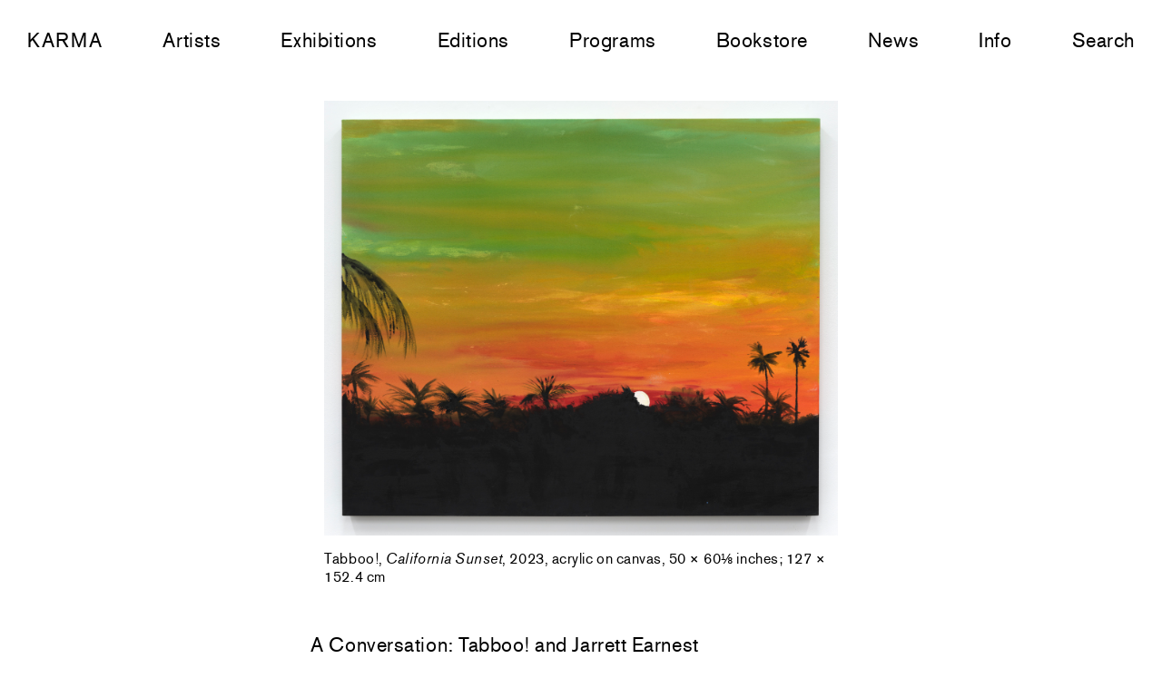

--- FILE ---
content_type: text/html; charset=UTF-8
request_url: https://karmakarma.org/2023/07/10/a-conversation-tabboo-and-jarrett-earnest/
body_size: 7824
content:
<!doctype html>
<html class="no-js" lang="en">

<head itemscope itemtype="http://schema.org/WebSite">
	<meta charset="utf-8">
	<title itemprop='name'>A Conversation: Tabboo! and Jarrett Earnest — KARMA</title>
	<meta name="viewport" content="width=device-width,initial-scale=1">
	<link rel="stylesheet" type="text/css" media="all" href="https://karmakarma.org/wp-content/themes/karma/css/styles.css?v=1.144" />
	<link rel="stylesheet" type="text/css" media="all" href="https://karmakarma.org/wp-content/themes/karma/css/post.css?v=1.016" />
	<meta name="description" content="Karma is a gallery located in the East Village, New York. The gallery represents Gertrude Abercrombie, Henni Alftan, Alvaro Barrington, Dike Blair, Will Boone, Mathew Cerletty, Jean Conner, Andrew Cranston,  Ann Craven, Robert Duran, Louise Fishman, Mark Flood, Marley Freeman, Robert Grosvenor, Reggie Burrows Hodges, Paul Lee, Keith Mayerson, Paul Mogensen, Thaddeus Mosley, Woody De Othello, Nicolas Party, Maja Ruznic, Kathleen Ryan, Tabboo!, Mungo Thomson, Matthew Wong, and Manoucher Yektai."/>
	<meta property="og:title" content="A Conversation: Tabboo! and Jarrett Earnest | KARMA" />
	<meta property="og:description" content="Karma is a gallery located in the East Village, New York. The gallery represents Gertrude Abercrombie, Henni Alftan, Alvaro Barrington, Dike Blair, Will Boone, Mathew Cerletty, Jean Conner, Andrew Cranston,  Ann Craven, Robert Duran, Louise Fishman, Mark Flood, Marley Freeman, Robert Grosvenor, Reggie Burrows Hodges, Paul Lee, Keith Mayerson, Paul Mogensen, Thaddeus Mosley, Woody De Othello, Nicolas Party, Maja Ruznic, Kathleen Ryan, Tabboo!, Mungo Thomson, Matthew Wong, and Manoucher Yektai." />
	<meta property="og:url" content="https://karmakarma.org/2023/07/10/a-conversation-tabboo-and-jarrett-earnest/" />
	<meta property="og:site_name" content="Karma" />
	<meta property="og:type" content="article" />
	<meta name="twitter:card" content="summary"/>
	<meta name="twitter:description" content="Karma is a gallery located in the East Village, New York. The gallery represents Gertrude Abercrombie, Henni Alftan, Alvaro Barrington, Dike Blair, Will Boone, Mathew Cerletty, Jean Conner, Andrew Cranston,  Ann Craven, Robert Duran, Louise Fishman, Mark Flood, Marley Freeman, Robert Grosvenor, Reggie Burrows Hodges, Paul Lee, Keith Mayerson, Paul Mogensen, Thaddeus Mosley, Woody De Othello, Nicolas Party, Maja Ruznic, Kathleen Ryan, Tabboo!, Mungo Thomson, Matthew Wong, and Manoucher Yektai."/>
	<meta name="twitter:title" content="A Conversation: Tabboo! and Jarrett Earnest | KARMA"/>
	<meta name="twitter:site" content="@karmakarma9"/>
		<meta property="og:image" content="https://karmakarma.org/wp-content/uploads/2023/07/TA-PP-LA-900x763.jpg" />
	<script src="https://karmakarma.org/wp-content/themes/karma/js/modernizr-custom.js"></script>
	<meta name='robots' content='max-image-preview:large' />
<link rel='dns-prefetch' href='//code.jquery.com' />
<link rel='dns-prefetch' href='//browserstate.github.io' />
<link rel="canonical" href="https://karmakarma.org/2023/07/10/a-conversation-tabboo-and-jarrett-earnest/" />
	<noscript><style>.woocommerce-product-gallery{ opacity: 1 !important; }</style></noscript>
			<link rel='stylesheet' id='wc-blocks-style-css' href='https://karmakarma.org/wp-content/plugins/woocommerce/assets/client/blocks/wc-blocks.css?ver=wc-10.4.3' type='text/css' media='all' />
<style id='global-styles-inline-css' type='text/css'>
:root{--wp--preset--aspect-ratio--square: 1;--wp--preset--aspect-ratio--4-3: 4/3;--wp--preset--aspect-ratio--3-4: 3/4;--wp--preset--aspect-ratio--3-2: 3/2;--wp--preset--aspect-ratio--2-3: 2/3;--wp--preset--aspect-ratio--16-9: 16/9;--wp--preset--aspect-ratio--9-16: 9/16;--wp--preset--color--black: #000000;--wp--preset--color--cyan-bluish-gray: #abb8c3;--wp--preset--color--white: #ffffff;--wp--preset--color--pale-pink: #f78da7;--wp--preset--color--vivid-red: #cf2e2e;--wp--preset--color--luminous-vivid-orange: #ff6900;--wp--preset--color--luminous-vivid-amber: #fcb900;--wp--preset--color--light-green-cyan: #7bdcb5;--wp--preset--color--vivid-green-cyan: #00d084;--wp--preset--color--pale-cyan-blue: #8ed1fc;--wp--preset--color--vivid-cyan-blue: #0693e3;--wp--preset--color--vivid-purple: #9b51e0;--wp--preset--gradient--vivid-cyan-blue-to-vivid-purple: linear-gradient(135deg,rgb(6,147,227) 0%,rgb(155,81,224) 100%);--wp--preset--gradient--light-green-cyan-to-vivid-green-cyan: linear-gradient(135deg,rgb(122,220,180) 0%,rgb(0,208,130) 100%);--wp--preset--gradient--luminous-vivid-amber-to-luminous-vivid-orange: linear-gradient(135deg,rgb(252,185,0) 0%,rgb(255,105,0) 100%);--wp--preset--gradient--luminous-vivid-orange-to-vivid-red: linear-gradient(135deg,rgb(255,105,0) 0%,rgb(207,46,46) 100%);--wp--preset--gradient--very-light-gray-to-cyan-bluish-gray: linear-gradient(135deg,rgb(238,238,238) 0%,rgb(169,184,195) 100%);--wp--preset--gradient--cool-to-warm-spectrum: linear-gradient(135deg,rgb(74,234,220) 0%,rgb(151,120,209) 20%,rgb(207,42,186) 40%,rgb(238,44,130) 60%,rgb(251,105,98) 80%,rgb(254,248,76) 100%);--wp--preset--gradient--blush-light-purple: linear-gradient(135deg,rgb(255,206,236) 0%,rgb(152,150,240) 100%);--wp--preset--gradient--blush-bordeaux: linear-gradient(135deg,rgb(254,205,165) 0%,rgb(254,45,45) 50%,rgb(107,0,62) 100%);--wp--preset--gradient--luminous-dusk: linear-gradient(135deg,rgb(255,203,112) 0%,rgb(199,81,192) 50%,rgb(65,88,208) 100%);--wp--preset--gradient--pale-ocean: linear-gradient(135deg,rgb(255,245,203) 0%,rgb(182,227,212) 50%,rgb(51,167,181) 100%);--wp--preset--gradient--electric-grass: linear-gradient(135deg,rgb(202,248,128) 0%,rgb(113,206,126) 100%);--wp--preset--gradient--midnight: linear-gradient(135deg,rgb(2,3,129) 0%,rgb(40,116,252) 100%);--wp--preset--font-size--small: 13px;--wp--preset--font-size--medium: 20px;--wp--preset--font-size--large: 36px;--wp--preset--font-size--x-large: 42px;--wp--preset--spacing--20: 0.44rem;--wp--preset--spacing--30: 0.67rem;--wp--preset--spacing--40: 1rem;--wp--preset--spacing--50: 1.5rem;--wp--preset--spacing--60: 2.25rem;--wp--preset--spacing--70: 3.38rem;--wp--preset--spacing--80: 5.06rem;--wp--preset--shadow--natural: 6px 6px 9px rgba(0, 0, 0, 0.2);--wp--preset--shadow--deep: 12px 12px 50px rgba(0, 0, 0, 0.4);--wp--preset--shadow--sharp: 6px 6px 0px rgba(0, 0, 0, 0.2);--wp--preset--shadow--outlined: 6px 6px 0px -3px rgb(255, 255, 255), 6px 6px rgb(0, 0, 0);--wp--preset--shadow--crisp: 6px 6px 0px rgb(0, 0, 0);}:where(.is-layout-flex){gap: 0.5em;}:where(.is-layout-grid){gap: 0.5em;}body .is-layout-flex{display: flex;}.is-layout-flex{flex-wrap: wrap;align-items: center;}.is-layout-flex > :is(*, div){margin: 0;}body .is-layout-grid{display: grid;}.is-layout-grid > :is(*, div){margin: 0;}:where(.wp-block-columns.is-layout-flex){gap: 2em;}:where(.wp-block-columns.is-layout-grid){gap: 2em;}:where(.wp-block-post-template.is-layout-flex){gap: 1.25em;}:where(.wp-block-post-template.is-layout-grid){gap: 1.25em;}.has-black-color{color: var(--wp--preset--color--black) !important;}.has-cyan-bluish-gray-color{color: var(--wp--preset--color--cyan-bluish-gray) !important;}.has-white-color{color: var(--wp--preset--color--white) !important;}.has-pale-pink-color{color: var(--wp--preset--color--pale-pink) !important;}.has-vivid-red-color{color: var(--wp--preset--color--vivid-red) !important;}.has-luminous-vivid-orange-color{color: var(--wp--preset--color--luminous-vivid-orange) !important;}.has-luminous-vivid-amber-color{color: var(--wp--preset--color--luminous-vivid-amber) !important;}.has-light-green-cyan-color{color: var(--wp--preset--color--light-green-cyan) !important;}.has-vivid-green-cyan-color{color: var(--wp--preset--color--vivid-green-cyan) !important;}.has-pale-cyan-blue-color{color: var(--wp--preset--color--pale-cyan-blue) !important;}.has-vivid-cyan-blue-color{color: var(--wp--preset--color--vivid-cyan-blue) !important;}.has-vivid-purple-color{color: var(--wp--preset--color--vivid-purple) !important;}.has-black-background-color{background-color: var(--wp--preset--color--black) !important;}.has-cyan-bluish-gray-background-color{background-color: var(--wp--preset--color--cyan-bluish-gray) !important;}.has-white-background-color{background-color: var(--wp--preset--color--white) !important;}.has-pale-pink-background-color{background-color: var(--wp--preset--color--pale-pink) !important;}.has-vivid-red-background-color{background-color: var(--wp--preset--color--vivid-red) !important;}.has-luminous-vivid-orange-background-color{background-color: var(--wp--preset--color--luminous-vivid-orange) !important;}.has-luminous-vivid-amber-background-color{background-color: var(--wp--preset--color--luminous-vivid-amber) !important;}.has-light-green-cyan-background-color{background-color: var(--wp--preset--color--light-green-cyan) !important;}.has-vivid-green-cyan-background-color{background-color: var(--wp--preset--color--vivid-green-cyan) !important;}.has-pale-cyan-blue-background-color{background-color: var(--wp--preset--color--pale-cyan-blue) !important;}.has-vivid-cyan-blue-background-color{background-color: var(--wp--preset--color--vivid-cyan-blue) !important;}.has-vivid-purple-background-color{background-color: var(--wp--preset--color--vivid-purple) !important;}.has-black-border-color{border-color: var(--wp--preset--color--black) !important;}.has-cyan-bluish-gray-border-color{border-color: var(--wp--preset--color--cyan-bluish-gray) !important;}.has-white-border-color{border-color: var(--wp--preset--color--white) !important;}.has-pale-pink-border-color{border-color: var(--wp--preset--color--pale-pink) !important;}.has-vivid-red-border-color{border-color: var(--wp--preset--color--vivid-red) !important;}.has-luminous-vivid-orange-border-color{border-color: var(--wp--preset--color--luminous-vivid-orange) !important;}.has-luminous-vivid-amber-border-color{border-color: var(--wp--preset--color--luminous-vivid-amber) !important;}.has-light-green-cyan-border-color{border-color: var(--wp--preset--color--light-green-cyan) !important;}.has-vivid-green-cyan-border-color{border-color: var(--wp--preset--color--vivid-green-cyan) !important;}.has-pale-cyan-blue-border-color{border-color: var(--wp--preset--color--pale-cyan-blue) !important;}.has-vivid-cyan-blue-border-color{border-color: var(--wp--preset--color--vivid-cyan-blue) !important;}.has-vivid-purple-border-color{border-color: var(--wp--preset--color--vivid-purple) !important;}.has-vivid-cyan-blue-to-vivid-purple-gradient-background{background: var(--wp--preset--gradient--vivid-cyan-blue-to-vivid-purple) !important;}.has-light-green-cyan-to-vivid-green-cyan-gradient-background{background: var(--wp--preset--gradient--light-green-cyan-to-vivid-green-cyan) !important;}.has-luminous-vivid-amber-to-luminous-vivid-orange-gradient-background{background: var(--wp--preset--gradient--luminous-vivid-amber-to-luminous-vivid-orange) !important;}.has-luminous-vivid-orange-to-vivid-red-gradient-background{background: var(--wp--preset--gradient--luminous-vivid-orange-to-vivid-red) !important;}.has-very-light-gray-to-cyan-bluish-gray-gradient-background{background: var(--wp--preset--gradient--very-light-gray-to-cyan-bluish-gray) !important;}.has-cool-to-warm-spectrum-gradient-background{background: var(--wp--preset--gradient--cool-to-warm-spectrum) !important;}.has-blush-light-purple-gradient-background{background: var(--wp--preset--gradient--blush-light-purple) !important;}.has-blush-bordeaux-gradient-background{background: var(--wp--preset--gradient--blush-bordeaux) !important;}.has-luminous-dusk-gradient-background{background: var(--wp--preset--gradient--luminous-dusk) !important;}.has-pale-ocean-gradient-background{background: var(--wp--preset--gradient--pale-ocean) !important;}.has-electric-grass-gradient-background{background: var(--wp--preset--gradient--electric-grass) !important;}.has-midnight-gradient-background{background: var(--wp--preset--gradient--midnight) !important;}.has-small-font-size{font-size: var(--wp--preset--font-size--small) !important;}.has-medium-font-size{font-size: var(--wp--preset--font-size--medium) !important;}.has-large-font-size{font-size: var(--wp--preset--font-size--large) !important;}.has-x-large-font-size{font-size: var(--wp--preset--font-size--x-large) !important;}
/*# sourceURL=global-styles-inline-css */
</style>
<link rel='stylesheet' id='wc-stripe-blocks-checkout-style-css' href='https://karmakarma.org/wp-content/plugins/woocommerce-gateway-stripe/build/upe-blocks.css?ver=1e1661bb3db973deba05' type='text/css' media='all' />
<link rel='stylesheet' id='wp-block-library-css' href='https://karmakarma.org/wp-includes/css/dist/block-library/common.min.css?ver=6.9' type='text/css' media='all' />
<style id='wp-block-library-inline-css' type='text/css'>
/*wp_block_styles_on_demand_placeholder:69750ab59fc63*/
/*# sourceURL=wp-block-library-inline-css */
</style>
<link rel='stylesheet' id='classic-theme-styles-css' href='https://karmakarma.org/wp-includes/css/classic-themes.min.css?ver=6.9' type='text/css' media='all' />
<link rel='stylesheet' id='woocommerce-smallscreen-css' href='https://karmakarma.org/wp-content/plugins/woocommerce/assets/css/woocommerce-smallscreen.css?ver=10.4.3' type='text/css' media='only screen and (max-width: 768px)' />
<link rel='stylesheet' id='woocommerce-general-css' href='https://karmakarma.org/wp-content/plugins/woocommerce/assets/css/woocommerce.css?ver=10.4.3' type='text/css' media='all' />
<style id='woocommerce-inline-inline-css' type='text/css'>
.woocommerce form .form-row .required { visibility: visible; }
/*# sourceURL=woocommerce-inline-inline-css */
</style>
</head>

<body>

	<div id="container">
		<header id="header">
			<nav class="nav-links flex">
				<a id="karma-logo" href="https://karmakarma.org/">KARMA</a>
				<li id="menu-item-36622" class="artists menu-item menu-item-type-post_type menu-item-object-page menu-item-36622"><a href="https://karmakarma.org/artists/">Artists</a></li>
<li id="menu-item-36623" class="exhibitions menu-item menu-item-type-post_type menu-item-object-page menu-item-36623"><a href="https://karmakarma.org/exhibitions/">Exhibitions</a></li>
<li id="menu-item-43035" class="alias menu-item menu-item-type-custom menu-item-object-custom menu-item-43035"><a target="_blank" href="https://bookstore.karmakarma.org/editions/">Editions</a></li>
<li id="menu-item-36624" class="programs menu-item menu-item-type-post_type menu-item-object-page menu-item-36624"><a href="https://karmakarma.org/programs/">Programs</a></li>
<li id="menu-item-36625" class="alias menu-item menu-item-type-custom menu-item-object-custom menu-item-36625"><a target="_blank" href="https://bookstore.karmakarma.org/">Bookstore</a></li>
<li id="menu-item-36626" class="news menu-item menu-item-type-post_type menu-item-object-page menu-item-36626"><a href="https://karmakarma.org/news/">News</a></li>
<li id="menu-item-36627" class="info menu-item menu-item-type-post_type menu-item-object-page menu-item-36627"><a href="https://karmakarma.org/information/">Info</a></li>
				<a class="search-toggle" href="https://karmakarma.org/?s=">Search</a>
				<div id="cart-count" class="count-load count-0"><a href="#" class="menu-item noAjax">0</a></div>
				<div class="menu-toggle">
					<span>Menu</span>
				</div>
			</nav>
			<nav class="mobile-nav">
				<li class="artists menu-item menu-item-type-post_type menu-item-object-page menu-item-36622"><a href="https://karmakarma.org/artists/">Artists</a></li>
<li class="exhibitions menu-item menu-item-type-post_type menu-item-object-page menu-item-36623"><a href="https://karmakarma.org/exhibitions/">Exhibitions</a></li>
<li class="alias menu-item menu-item-type-custom menu-item-object-custom menu-item-43035"><a target="_blank" href="https://bookstore.karmakarma.org/editions/">Editions</a></li>
<li class="programs menu-item menu-item-type-post_type menu-item-object-page menu-item-36624"><a href="https://karmakarma.org/programs/">Programs</a></li>
<li class="alias menu-item menu-item-type-custom menu-item-object-custom menu-item-36625"><a target="_blank" href="https://bookstore.karmakarma.org/">Bookstore</a></li>
<li class="news menu-item menu-item-type-post_type menu-item-object-page menu-item-36626"><a href="https://karmakarma.org/news/">News</a></li>
<li class="info menu-item menu-item-type-post_type menu-item-object-page menu-item-36627"><a href="https://karmakarma.org/information/">Info</a></li>
				<div><a class="search-toggle" href="https://karmakarma.org/?s=">Search</a></div>
			</nav>
			<form method="get" class="searchauto" action="/">
				<input aria-label="Search term" type="text" name="s" id="s" autocomplete="off" placeholder="Search…" value="" />
				<input aria-label="Submit search query" type="submit" class="searchsubmit" value="&rarr;" />
			</form>
		</header>
		<div class="nav-behind"></div>
		<div id="main" role="main">
			<div class="cart-close-overlay"></div>
			<span class="content-loading">Loading</span>
			<div id="holdingPen"><div class="ca-static">

<div id="pC" class="content-wrap" data-title="A Conversation: Tabboo! and Jarrett Earnest">
<section class="resp-grid resp-flow section-news layout-sidebar" data-section="news">
	<article>
	<figure class="img-wrap-max featured-img"><div class="img-wrap hor"><div class="featured-img-inner" style="max-width:1400px">
						<img width="1400" height="1187" src="https://karmakarma.org/wp-content/uploads/2023/07/TA-PP-LA-1400x1187.jpg" class="attachment-large size-large" alt="" decoding="async" fetchpriority="high" srcset="https://karmakarma.org/wp-content/uploads/2023/07/TA-PP-LA-1400x1187.jpg 1400w, https://karmakarma.org/wp-content/uploads/2023/07/TA-PP-LA-900x763.jpg 900w, https://karmakarma.org/wp-content/uploads/2023/07/TA-PP-LA-768x651.jpg 768w, https://karmakarma.org/wp-content/uploads/2023/07/TA-PP-LA-1536x1303.jpg 1536w, https://karmakarma.org/wp-content/uploads/2023/07/TA-PP-LA-600x509.jpg 600w, https://karmakarma.org/wp-content/uploads/2023/07/TA-PP-LA.jpg 2000w" sizes="(max-width: 1400px) 100vw, 1400px" /><div class="featured-img-caption img-caption">Tabboo!, <i>California Sunset</i>, 2023, acrylic on canvas, 50 &times; 60⅛ inches; 127 &times; 152.4 cm</div>
					</div></div></figure>		<div class="links-inline">
			<p>A Conversation: Tabboo! and Jarrett Earnest<br />
at Karma, Los Angeles<br />
Friday, July 14, 6–7pm</p>
<p>7351 Santa Monica Blvd<br />
Los Angeles, CA 90046</p>
<p>Karma is pleased to present a conversation between artist Tabboo! and artist, writer and curator Jarrett Earnest on the occasion of Tabboo!&#8217;s exhibition at Karma, <em>Nothing but blue skies from now on</em><em>.</em></p>
<p>Read more and register <a href="https://www.eventbrite.com/e/a-conversation-tabboo-and-jarrett-earnest-tickets-674797767287?aff=oddtdtcreator">HERE</a></p>
		</div>
	</article>
</section>


		
<section class="resp-grid resp-flow section-news layout-sidebar" style="--section-gap:0" data-section="news">
	<article class="news-pagination links-inline">
		<div class="paginate-previous">
			Previous: <a href="https://karmakarma.org/2023/06/24/mathew-cerletty-true-believer-book-launch/" rel="prev">Mathew Cerletty, True Believer Book Launch</a>		</div>
		<div class="paginate-next">
			Next: <a href="https://karmakarma.org/2023/07/11/a-conversation-thaddeus-mosley-and-hamza-walker/" rel="next">A Conversation: Thaddeus Mosley and Hamza Walker</a>		</div>
	</article>
</section>


</div>
</div></div>
						<section class="section-prefooter-news row">
					<p class="news-title"><a href="/news/" class="bb-link">News</a></p>
				<div class="news-prefooter-listings">
				<div class="single-news-post-teaser no-img-rest">
						<div class="img-wrap-max featured-img"><div class="img-wrap vert"><div class="featured-img-inner" style="max-width:774px">
										<a href="https://karmakarma.org/2026/01/22/nicolas-party-in-conversation-with-david-pullins/">
										<img src="https://karmakarma.org/wp-content/uploads/2026/01/NP-25-031-for-show-774x900.jpeg" class="attachment-medium size-medium wp-post-image" alt="Nicolas Party in conversation with David Pullins" decoding="async" loading="lazy" srcset="https://karmakarma.org/wp-content/uploads/2026/01/NP-25-031-for-show-774x900.jpeg 774w, https://karmakarma.org/wp-content/uploads/2026/01/NP-25-031-for-show-1204x1400.jpeg 1204w, https://karmakarma.org/wp-content/uploads/2026/01/NP-25-031-for-show-768x893.jpeg 768w, https://karmakarma.org/wp-content/uploads/2026/01/NP-25-031-for-show-1321x1536.jpeg 1321w, https://karmakarma.org/wp-content/uploads/2026/01/NP-25-031-for-show-1761x2048.jpeg 1761w, https://karmakarma.org/wp-content/uploads/2026/01/NP-25-031-for-show-516x600.jpeg 516w, https://karmakarma.org/wp-content/uploads/2026/01/NP-25-031-for-show-600x698.jpeg 600w" sizes="(max-width: 774px) 100vw, 774px" /></a>
									</div></div></div>						<div class="bb-link-wrap">
							<p>Nicolas Party in conversation with David Pullins Wednesday, February 4, 6:30–7:30 pm</p>
						</div>
						
					</div><div class="single-news-post-teaser no-img-rest">
						<div class="img-wrap-max featured-img"><div class="img-wrap hor"><div class="featured-img-inner" style="max-width:900px">
										<a href="https://karmakarma.org/2025/12/16/the-new-social-environment-1301-the-view-from-inside/">
										<img src="https://karmakarma.org/wp-content/uploads/2025/09/HA-25-033-900x755.jpg" class="attachment-medium size-medium wp-post-image" alt="The New Social Environment #1301, “The View from Inside”" decoding="async" loading="lazy" srcset="https://karmakarma.org/wp-content/uploads/2025/09/HA-25-033-900x755.jpg 900w, https://karmakarma.org/wp-content/uploads/2025/09/HA-25-033-1400x1175.jpg 1400w, https://karmakarma.org/wp-content/uploads/2025/09/HA-25-033-768x645.jpg 768w, https://karmakarma.org/wp-content/uploads/2025/09/HA-25-033-1536x1289.jpg 1536w, https://karmakarma.org/wp-content/uploads/2025/09/HA-25-033-600x504.jpg 600w, https://karmakarma.org/wp-content/uploads/2025/09/HA-25-033.jpg 2048w" sizes="(max-width: 900px) 100vw, 900px" /></a>
									</div></div></div>						<div class="bb-link-wrap">
							<p><span style="font-weight: 400">The New Social Environment #1301</span><span style="font-weight: 400"><br />
</span><i><span style="font-weight: 400">The View from Inside</span></i><i><span style="font-weight: 400"><br />
</span></i><span style="font-weight: 400">Henni Alftan, Tom Burckhardt, Lois Dodd, Josephine Halvorson, Sylvia Plimack Mangold, Catherine Murphy, and Eleanor Heartney</span><span style="font-weight: 400"><br />
</span><span style="font-weight: 400">Tuesday, January 6, 2026, 1 pm EST</span></p>
						</div>
						
					</div><div class="single-news-post-teaser no-img-rest">
						<div class="img-wrap-max featured-img"><div class="img-wrap vert"><div class="featured-img-inner" style="max-width:675px">
										<a href="https://karmakarma.org/2025/11/26/book-launch-reading-vincent-katz-and-richard-bosman/">
										<img src="https://karmakarma.org/wp-content/uploads/2025/11/accounts-675x900.jpg" class="attachment-medium size-medium wp-post-image" alt="Book Launch &amp; Reading: Vincent Katz and Richard Bosman" decoding="async" loading="lazy" srcset="https://karmakarma.org/wp-content/uploads/2025/11/accounts-675x900.jpg 675w, https://karmakarma.org/wp-content/uploads/2025/11/accounts-1050x1400.jpg 1050w, https://karmakarma.org/wp-content/uploads/2025/11/accounts-768x1024.jpg 768w, https://karmakarma.org/wp-content/uploads/2025/11/accounts-1152x1536.jpg 1152w, https://karmakarma.org/wp-content/uploads/2025/11/accounts-1536x2048.jpg 1536w, https://karmakarma.org/wp-content/uploads/2025/11/accounts-600x800.jpg 600w" sizes="(max-width: 675px) 100vw, 675px" /></a>
									</div></div></div>						<div class="bb-link-wrap">
							<p>Book Launch &amp; Reading: Vincent Katz and Richard Bosman on <span style="font-weight: 400">Wednesday, December 17, 6 pm</span></p>
						</div>
						
					</div><div class="single-news-post-teaser no-img-rest">
						<div class="img-wrap-max featured-img"><div class="img-wrap hor"><div class="featured-img-inner" style="max-width:900px">
										<a href="https://karmakarma.org/2025/11/14/a-conversation-between-mathew-cerletty-and-mamie-tinkler/">
										<img src="https://karmakarma.org/wp-content/uploads/2025/10/In-the-Beginning-900x720.jpeg" class="attachment-medium size-medium wp-post-image" alt="A Conversation Between Mathew Cerletty and Mamie Tinkler" decoding="async" loading="lazy" srcset="https://karmakarma.org/wp-content/uploads/2025/10/In-the-Beginning-900x720.jpeg 900w, https://karmakarma.org/wp-content/uploads/2025/10/In-the-Beginning-1400x1120.jpeg 1400w, https://karmakarma.org/wp-content/uploads/2025/10/In-the-Beginning-768x614.jpeg 768w, https://karmakarma.org/wp-content/uploads/2025/10/In-the-Beginning-1536x1229.jpeg 1536w, https://karmakarma.org/wp-content/uploads/2025/10/In-the-Beginning-2048x1638.jpeg 2048w, https://karmakarma.org/wp-content/uploads/2025/10/In-the-Beginning-600x480.jpeg 600w" sizes="(max-width: 900px) 100vw, 900px" /></a>
									</div></div></div>						<div class="bb-link-wrap">
							<p>Mathew Cerletty in conversation with Mamie Tinkler Thursday, December 11, 6–7 pm</p>
						</div>
						
					</div>				</div>
				</section>
				</div>
</div>
<div class="footer-top"><span>Top</span></div>
<footer>
			<div class="row flex bb-link-wrap">
			<div class="col span_3"><p><span class="contact">549 West 26th Street</span><br />
New York<br />
<a href="tel:(212)%20717-1671">212 717 1671</a></p>
<p>Tuesday–Saturday<br />
10am–6pm</p>
</div>
			<div class="col span_3"><p>22 &amp; 188 East 2nd Street<br />
New York<br />
<a class="contact" href="tel:(212)%20390-8290">212 390 8290</a></p>
<p>Tuesday–Saturday<br />
10am–6pm</p>
</div>
			<div class="col span_3"><p><span class="contact">7351 Santa Monica Boulevard </span><br />
Los Angeles<br />
<a class="contact" href="tel:(310)%20736-1367">310 736 1367</a></p>
<p>Tuesday–Saturday<br />
10am–6pm</p>
</div>
			<div class="col span_3 mT"><p>70 Main Street<br />
Thomaston, Maine</p>
</div>
		</div>
		<hr>
	<div class="row flex bb-link-wrap footer-secondary">
	<div class="col span_6 newsletter-wrap">
		<!-- Begin MailChimp Signup Form -->

		<div id="mc_embed_signup">
			<p class="newsletter-launch"><span class="btn">Newsletter</span></p>
			<form action="//karmakarma.us5.list-manage.com/subscribe/post?u=b1976d897f9fdd6de93aca9e2&amp;id=2f7a2a5933" method="post" id="mc-embedded-subscribe-form" name="mc-embedded-subscribe-form" class="validate" target="_blank" novalidate>
			    <div id="mc_embed_signup_scroll">
					<input type="email" value="" name="EMAIL" class="email" id="mce-EMAIL" placeholder="" required>
					<span id="mce-success-response" class="success-response" style="display:none">Thanks for submitting.</span>
				    <!-- real people should not fill this in and expect good things - do not remove this or risk form bot signups-->
				    <div style="position: absolute; left: -5000px;" aria-hidden="true"><input type="text" name="b_b1976d897f9fdd6de93aca9e2_2f7a2a5933" tabindex="-1" value=""></div>
				    <div class="clear"><input type="submit" value="Submit" name="subscribe" id="mc-embedded-subscribe" class="button"></div>
			    </div>
			</form>
		</div>

		<!--End mc_embed_signup-->
	</div>
	<div class="col span_6 tar footer-logo"><img width="600" height="273" src="https://karmakarma.org/wp-content/uploads/2021/06/adaa-logo-wh.png" class="attachment-large size-large" alt="" decoding="async" loading="lazy" /></div>
</div>
</footer>


<div id="cart-sidebar">
	<div class="cart-sidebar-header">
		<div id="cart-close"> 
			<svg id="HOVER" xmlns="http://www.w3.org/2000/svg" width="15.13" height="15.1" viewBox="0 0 15.13 15.1"><defs><style>.cls-1{fill:#fff;}</style></defs><path class="cls-1" d="M1243.74,47.67l-6.32-6.29-6.29,6.29-1.28-1.25,6.29-6.32-6.29-6.26,1.28-1.28,6.29,6.29,6.32-6.29,1.25,1.28-6.29,6.26,6.29,6.32Z" transform="translate(-1229.86 -32.57)"/></svg>
		</div>
		<div class="cart-sidebar-header-inner">
			<a href="https://karmakarma.org/cart">Cart</a>
		</div>
	</div>
	<div class="contents"></div>
</div>
<script>var wpURL = "https://karmakarma.org/";</script>
<script type="text/javascript" src="//code.jquery.com/jquery-3.4.1.min.js?ver=3.4.1" id="jquery-js"></script>
<script type="text/javascript" src="//browserstate.github.io/history.js/scripts/bundled/html5/jquery.history.js?ver=6.9" id="jshistory-js"></script>
<script type="text/javascript" src="https://karmakarma.org/wp-content/themes/karma/js/vendor/lazysizes.min.js?ver=6.9" id="lazysizes-js"></script>
<script type="text/javascript" src="https://karmakarma.org/wp-content/themes/karma/js/vendor/flickity.pkgd.min.js?v=1.001&amp;ver=6.9" id="flickity-js"></script>
<script type="text/javascript" src="https://karmakarma.org/wp-content/themes/karma/js/vendor/swiper.min.js?ver=6.9" id="swiperjs-js"></script>
<script type="text/javascript" src="https://karmakarma.org/wp-includes/js/imagesloaded.min.js?ver=5.0.0" id="imagesloaded-js"></script>
<script type="text/javascript" src="https://karmakarma.org/wp-content/themes/karma/js/vendor/in-view.min.js?ver=6.9" id="inview-js"></script>
<script type="text/javascript" defer="defer" src="https://karmakarma.org/wp-content/themes/karma/js/project.js?v=1.67&amp;ver=6.9" id="scriptsJS-js"></script>
<script type="text/javascript" defer="defer" src="https://karmakarma.org/wp-content/themes/karma/js/chips-aj.js?v=1.12&amp;ver=6.9" id="chipsAjax-js"></script>
<script type="text/javascript" src="https://karmakarma.org/wp-content/themes/karma/js/app.js?v=1.0003&amp;ver=6.9" id="chipsWebapp-js"></script>
<script type="text/javascript" src="https://karmakarma.org/wp-content/plugins/woocommerce/assets/js/jquery-blockui/jquery.blockUI.min.js?ver=2.7.0-wc.10.4.3" id="wc-jquery-blockui-js" defer="defer" data-wp-strategy="defer"></script>
<script type="text/javascript" src="https://karmakarma.org/wp-content/plugins/woocommerce/assets/js/js-cookie/js.cookie.min.js?ver=2.1.4-wc.10.4.3" id="wc-js-cookie-js" defer="defer" data-wp-strategy="defer"></script>
<script type="text/javascript" src="https://karmakarma.org/wp-content/plugins/woocommerce/assets/js/frontend/woocommerce.min.js?ver=10.4.3" id="woocommerce-js" defer="defer" data-wp-strategy="defer"></script>
<script type="text/javascript" src="https://karmakarma.org/wp-includes/js/dist/hooks.min.js?ver=dd5603f07f9220ed27f1" id="wp-hooks-js"></script>
<script type="text/javascript" id="say-what-js-js-extra">
/* <![CDATA[ */
var say_what_data = {"replacements":{"woocommerce|Select a country&hellip;|":"Country","woocommerce|Select a state&hellip;|":"State"}};
//# sourceURL=say-what-js-js-extra
/* ]]> */
</script>
<script type="text/javascript" src="https://karmakarma.org/wp-content/plugins/say-what/assets/build/frontend.js?ver=fd31684c45e4d85aeb4e" id="say-what-js-js"></script>
<script type="speculationrules">
{"prefetch":[{"source":"document","where":{"and":[{"href_matches":"/*"},{"not":{"href_matches":["/wp-*.php","/wp-admin/*","/wp-content/uploads/*","/wp-content/*","/wp-content/plugins/*","/wp-content/themes/karma/*","/*\\?(.+)"]}},{"not":{"selector_matches":"a[rel~=\"nofollow\"]"}},{"not":{"selector_matches":".no-prefetch, .no-prefetch a"}}]},"eagerness":"conservative"}]}
</script>
<script type="text/javascript" src="https://karmakarma.org/wp-content/plugins/woocommerce/assets/js/sourcebuster/sourcebuster.min.js?ver=10.4.3" id="sourcebuster-js-js"></script>
<script type="text/javascript" id="wc-order-attribution-js-extra">
/* <![CDATA[ */
var wc_order_attribution = {"params":{"lifetime":1.0e-5,"session":30,"base64":false,"ajaxurl":"https://karmakarma.org/wp-admin/admin-ajax.php","prefix":"wc_order_attribution_","allowTracking":true},"fields":{"source_type":"current.typ","referrer":"current_add.rf","utm_campaign":"current.cmp","utm_source":"current.src","utm_medium":"current.mdm","utm_content":"current.cnt","utm_id":"current.id","utm_term":"current.trm","utm_source_platform":"current.plt","utm_creative_format":"current.fmt","utm_marketing_tactic":"current.tct","session_entry":"current_add.ep","session_start_time":"current_add.fd","session_pages":"session.pgs","session_count":"udata.vst","user_agent":"udata.uag"}};
//# sourceURL=wc-order-attribution-js-extra
/* ]]> */
</script>
<script type="text/javascript" src="https://karmakarma.org/wp-content/plugins/woocommerce/assets/js/frontend/order-attribution.min.js?ver=10.4.3" id="wc-order-attribution-js"></script>
<script type='text/javascript' src='//s3.amazonaws.com/downloads.mailchimp.com/js/mc-validate.js'></script><script type='text/javascript'>(function($) {window.fnames = new Array(); window.ftypes = new Array();fnames[0]='EMAIL';ftypes[0]='email';fnames[1]='FNAME';ftypes[1]='text';fnames[2]='LNAME';ftypes[2]='text';}(jQuery));var $mcj = jQuery.noConflict(true);</script>
<!-- Global site tag (gtag.js) - Google Analytics -->
<script async src="https://www.googletagmanager.com/gtag/js?id=UA-125029731-1"></script>
<script>
  window.dataLayer = window.dataLayer || [];
  function gtag(){dataLayer.push(arguments);}
  gtag('js', new Date());

  gtag('config', 'UA-125029731-1');
</script>

<script>(function(){function c(){var b=a.contentDocument||a.contentWindow.document;if(b){var d=b.createElement('script');d.innerHTML="window.__CF$cv$params={r:'9c317a8e0fcd0555',t:'MTc2OTI3ODEzMy4wMDAwMDA='};var a=document.createElement('script');a.nonce='';a.src='/cdn-cgi/challenge-platform/scripts/jsd/main.js';document.getElementsByTagName('head')[0].appendChild(a);";b.getElementsByTagName('head')[0].appendChild(d)}}if(document.body){var a=document.createElement('iframe');a.height=1;a.width=1;a.style.position='absolute';a.style.top=0;a.style.left=0;a.style.border='none';a.style.visibility='hidden';document.body.appendChild(a);if('loading'!==document.readyState)c();else if(window.addEventListener)document.addEventListener('DOMContentLoaded',c);else{var e=document.onreadystatechange||function(){};document.onreadystatechange=function(b){e(b);'loading'!==document.readyState&&(document.onreadystatechange=e,c())}}}})();</script></body>
</html>

--- FILE ---
content_type: text/css
request_url: https://karmakarma.org/wp-content/themes/karma/css/styles.css?v=1.144
body_size: 27750
content:
body {
  margin: 0;
  padding: 0; }

a,
button,
input,
textarea {
  border: 0 none;
  outline: none; }

a[href$=jpg],
a[href$=jpeg],
a[href$=jpe],
a[href$=png],
a[href$=gif] {
  text-decoration: none;
  border: 0 none; }

.col {
  border: 0px solid transparent;
  float: left;
  box-sizing: border-box;
  -moz-background-clip: padding-box !important;
  -webkit-background-clip: padding-box !important;
  background-clip: padding-box !important; }

/* 1. 12 Column Grid 0px - Infinity
-----------------------------------------------------------------------------

Span 1:    8.33333333333%
Span 2:    16.6666666667%
Span 3:    25.0%
Span 4:    33.3333333333%
Span 5:    41.6666666667%
Span 6:    50.0%
Span 7:    58.3333333333%
Span 8:    66.6666666667%
Span 9:    75.0%
Span 10:    83.3333333333%
Span 11:    91.6666666667%
Span 12:    100%

----------------------------------------------------------------------------- */
@media screen and (min-width: 0px) {
  .row {
    margin-left: -30px; }
    .row.ib .col {
      float: none;
      display: inline-block;
      vertical-align: top;
      *vertical-align: auto;
      *zoom: 1;
      *display: inline; } }
  @media screen and (min-width: 0px) and (max-width: 767px) {
    .row {
      margin-left: 0; } }

@media screen and (min-width: 0px) {
  .col {
    border-left-width: 30px;
    padding: 0 0px; }

  /* --- Gridpak variables ---*/
  	/*
  	Add your semantic classnames in alongside their corresponding spans here. e.g.
  
  	.span_3,
  	.my_semantic_class_name {
  		...
  	}
  
  	*/
  .span_1 {
    width: 8.33333%;
    border-left-width: 30px;
    padding: 0 0px;
    margin-left: 0; }
    .span_1.first {
      margin-left: 0; }
    .span_1.noLeft {
      margin-left: 0;
      border-left-width: 0; }
    .span_1.noRight {
      margin-right: 0;
      border-right-width: 0; } }
  @media screen and (min-width: 0px) and (max-width: 767px) {
    .span_1 {
      border-left-width: 0;
      width: 100%; } }
@media screen and (min-width: 0px) {
  .span_2 {
    width: 16.66667%;
    border-left-width: 30px;
    padding: 0 0px;
    margin-left: 0; }
    .span_2.first {
      margin-left: 0; }
    .span_2.noLeft {
      margin-left: 0;
      border-left-width: 0; }
    .span_2.noRight {
      margin-right: 0;
      border-right-width: 0; } }
  @media screen and (min-width: 0px) and (max-width: 767px) {
    .span_2 {
      border-left-width: 0;
      width: 100%; } }
@media screen and (min-width: 0px) {
  .span_3 {
    width: 25%;
    border-left-width: 30px;
    padding: 0 0px;
    margin-left: 0; }
    .span_3.first {
      margin-left: 0; }
    .span_3.noLeft {
      margin-left: 0;
      border-left-width: 0; }
    .span_3.noRight {
      margin-right: 0;
      border-right-width: 0; } }
  @media screen and (min-width: 0px) and (max-width: 767px) {
    .span_3 {
      border-left-width: 0;
      width: 100%; } }
  @media screen and (min-width: 0px) and (min-width: 768px) and (max-width: 999px) {
    .span_3.artist-col {
      width: 33.333%; } }

@media screen and (min-width: 0px) {
  .span_4 {
    width: 33.33333%;
    border-left-width: 30px;
    padding: 0 0px;
    margin-left: 0; }
    .span_4.first {
      margin-left: 0; }
    .span_4.noLeft {
      margin-left: 0;
      border-left-width: 0; }
    .span_4.noRight {
      margin-right: 0;
      border-right-width: 0; } }
  @media screen and (min-width: 0px) and (max-width: 767px) {
    .span_4 {
      border-left-width: 0;
      width: 100%; } }
@media screen and (min-width: 0px) {
  .span_5 {
    width: 41.66667%;
    border-left-width: 30px;
    padding: 0 0px;
    margin-left: 0; }
    .span_5.first {
      margin-left: 0; }
    .span_5.noLeft {
      margin-left: 0;
      border-left-width: 0; }
    .span_5.noRight {
      margin-right: 0;
      border-right-width: 0; } }
  @media screen and (min-width: 0px) and (max-width: 767px) {
    .span_5 {
      border-left-width: 0;
      width: 100%; } }
@media screen and (min-width: 0px) {
  .span_6 {
    width: 50%;
    border-left-width: 30px;
    padding: 0 0px;
    margin-left: 0; }
    .span_6.first {
      margin-left: 0; }
    .span_6.noLeft {
      margin-left: 0;
      border-left-width: 0; }
    .span_6.noRight {
      margin-right: 0;
      border-right-width: 0; } }
  @media screen and (min-width: 0px) and (max-width: 767px) {
    .span_6 {
      border-left-width: 0;
      width: 100%; } }
@media screen and (min-width: 0px) {
  .span_7 {
    width: 58.33333%;
    border-left-width: 30px;
    padding: 0 0px;
    margin-left: 0; }
    .span_7.first {
      margin-left: 0; }
    .span_7.noLeft {
      margin-left: 0;
      border-left-width: 0; }
    .span_7.noRight {
      margin-right: 0;
      border-right-width: 0; } }
  @media screen and (min-width: 0px) and (max-width: 767px) {
    .span_7 {
      border-left-width: 0;
      width: 100%; } }
@media screen and (min-width: 0px) {
  .span_8 {
    width: 66.66667%;
    border-left-width: 30px;
    padding: 0 0px;
    margin-left: 0; }
    .span_8.first {
      margin-left: 0; }
    .span_8.noLeft {
      margin-left: 0;
      border-left-width: 0; }
    .span_8.noRight {
      margin-right: 0;
      border-right-width: 0; } }
  @media screen and (min-width: 0px) and (max-width: 767px) {
    .span_8 {
      border-left-width: 0;
      width: 100%; } }
@media screen and (min-width: 0px) {
  .span_9 {
    width: 75%;
    border-left-width: 30px;
    padding: 0 0px;
    margin-left: 0; }
    .span_9.first {
      margin-left: 0; }
    .span_9.noLeft {
      margin-left: 0;
      border-left-width: 0; }
    .span_9.noRight {
      margin-right: 0;
      border-right-width: 0; } }
  @media screen and (min-width: 0px) and (max-width: 767px) {
    .span_9 {
      border-left-width: 0;
      width: 100%; } }
@media screen and (min-width: 0px) {
  .span_10 {
    width: 83.33333%;
    border-left-width: 30px;
    padding: 0 0px;
    margin-left: 0; }
    .span_10.first {
      margin-left: 0; }
    .span_10.noLeft {
      margin-left: 0;
      border-left-width: 0; }
    .span_10.noRight {
      margin-right: 0;
      border-right-width: 0; } }
  @media screen and (min-width: 0px) and (max-width: 767px) {
    .span_10 {
      border-left-width: 0;
      width: 100%; } }
@media screen and (min-width: 0px) {
  .span_11 {
    width: 91.66667%;
    border-left-width: 30px;
    padding: 0 0px;
    margin-left: 0; }
    .span_11.first {
      margin-left: 0; }
    .span_11.noLeft {
      margin-left: 0;
      border-left-width: 0; }
    .span_11.noRight {
      margin-right: 0;
      border-right-width: 0; } }
  @media screen and (min-width: 0px) and (max-width: 767px) {
    .span_11 {
      border-left-width: 0;
      width: 100%; } }
@media screen and (min-width: 0px) {
  .span_12 {
    width: 100%; }

  .mT {
    min-height: 1px; } }
@font-face {
  font-family: 'AkzidenzGrotesk';
  src: url("webfont/Akzidenz-Regular/AkzidenzGrotesk-Regular.eot");
  src: url("webfont/Akzidenz-Regular/AkzidenzGrotesk-Regular.eot?#iefix") format("embedded-opentype"), url("webfont/Akzidenz-Regular/AkzidenzGrotesk-Regular.woff") format("woff"), url("webfont/Akzidenz-Regular/AkzidenzGrotesk-Regular.ttf") format("truetype"), url("webfont/Akzidenz-Regular/AkzidenzGrotesk-Regular.svg#AkzidenzGroteskRegular") format("svg");
  font-weight: normal;
  font-style: normal; }
@font-face {
  font-family: 'AkzidenzGrotesk';
  src: url("webfont/Akzidenz-Italic/AkzidenzGrotesk-Italic.eot");
  src: url("webfont/Akzidenz-Italic/AkzidenzGrotesk-Italic.eot?#iefix") format("embedded-opentype"), url("webfont/Akzidenz-Italic/AkzidenzGrotesk-Italic.woff") format("woff"), url("webfont/Akzidenz-Italic/AkzidenzGrotesk-Italic.ttf") format("truetype"), url("webfont/Akzidenz-Italic/AkzidenzGrotesk-Italic.svg#AkzidenzGroteskItalic") format("svg");
  font-weight: normal;
  font-style: italic; }
/*
	RULES:
		- Positioning elements established here
		- Any reusable layout should use a unified class for placement
			- Except when overriding
*/
.alignleft {
  float: left;
  margin: 0.375em 1.75em 1.75em 0; }

.alignright {
  float: right;
  margin: 0.375em 0 1.75em 1.75em; }

.aligncenter {
  clear: both;
  display: block;
  margin: 0 auto 1.75em; }

@media (max-width: 768px) {
  .alignleft,
  .alignright {
    float: none;
    clear: both;
    display: block;
    margin: 0 auto 1.75em; } }
.gr:after {
  content: "";
  display: table;
  clear: both; }
.gr .gi {
  display: inline-block;
  vertical-align: top;
  *vertical-align: auto;
  *zoom: 1;
  *display: inline; }

.gr-10 {
  width: 9.99%; }

.gr-25 {
  width: 24.99%; }

.gr-33 {
  width: 33.33%; }

.gr-40 {
  width: 39.99%; }

.gr-50 {
  width: 49.99%; }

.gr-60 {
  width: 59.99%; }

.gr-75 {
  width: 74.99%; }

.gr-90 {
  width: 89.99%; }
@-webkit-keyframes fadein {
  from {
    opacity: 0; }
  to {
    opacity: 1; } }
@keyframes fadein {
  from {
    opacity: 0; }
  to {
    opacity: 1; } }
/*! Flickity v2.2.1
https://flickity.metafizzy.co
---------------------------------------------- */
.flickity-enabled {
  position: relative; }

.flickity-enabled:focus {
  outline: none; }

.flickity-viewport {
  overflow: hidden;
  position: relative;
  height: 100%; }
  .feature-cycle .flickity-viewport {
    z-index: 4; }

.flickity-slider {
  position: absolute;
  width: 100%;
  height: 100%; }

/* draggable */
.flickity-enabled.is-draggable {
  -webkit-tap-highlight-color: transparent;
  -webkit-user-select: none;
  -moz-user-select: none;
  -ms-user-select: none;
  user-select: none; }

.flickity-enabled.is-draggable .flickity-viewport {
  cursor: move;
  cursor: -webkit-grab;
  cursor: grab; }

.flickity-enabled.is-draggable .flickity-viewport.is-pointer-down {
  cursor: -webkit-grabbing;
  cursor: grabbing; }

/* ---- flickity-button ---- */
.flickity-button {
  position: absolute;
  background: rgba(255, 255, 255, 0.75);
  border: none;
  color: #333; }

.flickity-button:hover {
  background: white;
  cursor: pointer; }

.flickity-button:focus {
  outline: none; }

.flickity-button:disabled {
  opacity: 0.3;
  cursor: auto;
  /* prevent disabled button from capturing pointer up event. #716 */
  pointer-events: none; }

.flickity-button-icon {
  pointer-events: none;
  fill: currentColor; }

/* ---- previous/next buttons ---- */
.flickity-prev-next-button {
  top: 0;
  width: 50%;
  height: 100%;
  /* vertically center */
  opacity: 0; }
  @media (max-width: 950px) {
    .flickity-prev-next-button {
      display: none; } }
  .flickity-prev-next-button svg {
    display: none; }

.flickity-prev-next-button.previous {
  left: 0;
  cursor: w-resize; }

.flickity-prev-next-button.next {
  right: 0;
  cursor: e-resize; }

/* right to left */
.flickity-prev-next-button .flickity-button-icon {
  position: absolute;
  left: 20%;
  top: 20%;
  width: 60%;
  height: 60%; }

/* ---- page dots ---- */
.flickity-page-dots {
  position: absolute;
  width: 100%;
  bottom: -25px;
  padding: 0;
  margin: 0;
  list-style: none;
  text-align: center;
  line-height: 1; }

.flickity-rtl .flickity-page-dots {
  direction: rtl; }

.flickity-page-dots .dot {
  display: inline-block;
  width: 10px;
  height: 10px;
  margin: 0 8px;
  background: #333;
  border-radius: 50%;
  opacity: 0.25;
  cursor: pointer; }

.flickity-page-dots .dot.is-selected {
  opacity: 1; }

/* flickity-fade */
.flickity-enabled.is-fade .flickity-slider > * {
  pointer-events: none; }

.flickity-enabled.is-fade .flickity-slider > .is-selected {
  z-index: 5; }
  @media (max-width: 767px) {
    .flickity-enabled.is-fade .flickity-slider > .is-selected {
      pointer-events: auto;
      z-index: 1; } }

/**
 * Swiper 5.3.8
 * Most modern mobile touch slider and framework with hardware accelerated transitions
 * http://swiperjs.com
 *
 * Copyright 2014-2020 Vladimir Kharlampidi
 *
 * Released under the MIT License
 *
 * Released on: April 24, 2020
 */
@font-face {
  font-family: 'swiper-icons';
  src: url("data:application/font-woff;charset=utf-8;base64, [base64]//wADZ2x5ZgAAAywAAADMAAAD2MHtryVoZWFkAAABbAAAADAAAAA2E2+eoWhoZWEAAAGcAAAAHwAAACQC9gDzaG10eAAAAigAAAAZAAAArgJkABFsb2NhAAAC0AAAAFoAAABaFQAUGG1heHAAAAG8AAAAHwAAACAAcABAbmFtZQAAA/gAAAE5AAACXvFdBwlwb3N0AAAFNAAAAGIAAACE5s74hXjaY2BkYGAAYpf5Hu/j+W2+MnAzMYDAzaX6QjD6/4//Bxj5GA8AuRwMYGkAPywL13jaY2BkYGA88P8Agx4j+/8fQDYfA1AEBWgDAIB2BOoAeNpjYGRgYNBh4GdgYgABEMnIABJzYNADCQAACWgAsQB42mNgYfzCOIGBlYGB0YcxjYGBwR1Kf2WQZGhhYGBiYGVmgAFGBiQQkOaawtDAoMBQxXjg/wEGPcYDDA4wNUA2CCgwsAAAO4EL6gAAeNpj2M0gyAACqxgGNWBkZ2D4/wMA+xkDdgAAAHjaY2BgYGaAYBkGRgYQiAHyGMF8FgYHIM3DwMHABGQrMOgyWDLEM1T9/w8UBfEMgLzE////P/5//f/V/xv+r4eaAAeMbAxwIUYmIMHEgKYAYjUcsDAwsLKxc3BycfPw8jEQA/[base64]/uznmfPFBNODM2K7MTQ45YEAZqGP81AmGGcF3iPqOop0r1SPTaTbVkfUe4HXj97wYE+yNwWYxwWu4v1ugWHgo3S1XdZEVqWM7ET0cfnLGxWfkgR42o2PvWrDMBSFj/IHLaF0zKjRgdiVMwScNRAoWUoH78Y2icB/yIY09An6AH2Bdu/UB+yxopYshQiEvnvu0dURgDt8QeC8PDw7Fpji3fEA4z/PEJ6YOB5hKh4dj3EvXhxPqH/SKUY3rJ7srZ4FZnh1PMAtPhwP6fl2PMJMPDgeQ4rY8YT6Gzao0eAEA409DuggmTnFnOcSCiEiLMgxCiTI6Cq5DZUd3Qmp10vO0LaLTd2cjN4fOumlc7lUYbSQcZFkutRG7g6JKZKy0RmdLY680CDnEJ+UMkpFFe1RN7nxdVpXrC4aTtnaurOnYercZg2YVmLN/d/gczfEimrE/fs/bOuq29Zmn8tloORaXgZgGa78yO9/cnXm2BpaGvq25Dv9S4E9+5SIc9PqupJKhYFSSl47+Qcr1mYNAAAAeNptw0cKwkAAAMDZJA8Q7OUJvkLsPfZ6zFVERPy8qHh2YER+3i/BP83vIBLLySsoKimrqKqpa2hp6+jq6RsYGhmbmJqZSy0sraxtbO3sHRydnEMU4uR6yx7JJXveP7WrDycAAAAAAAH//wACeNpjYGRgYOABYhkgZgJCZgZNBkYGLQZtIJsFLMYAAAw3ALgAeNolizEKgDAQBCchRbC2sFER0YD6qVQiBCv/H9ezGI6Z5XBAw8CBK/m5iQQVauVbXLnOrMZv2oLdKFa8Pjuru2hJzGabmOSLzNMzvutpB3N42mNgZGBg4GKQYzBhYMxJLMlj4GBgAYow/P/PAJJhLM6sSoWKfWCAAwDAjgbRAAB42mNgYGBkAIIbCZo5IPrmUn0hGA0AO8EFTQAA") format("woff");
  font-weight: 400;
  font-style: normal; }
:root {
  --swiper-theme-color: #007aff; }

.swiper-container {
  margin-left: auto;
  margin-right: auto;
  position: relative;
  overflow: hidden;
  list-style: none;
  padding: 0;
  /* Fix of Webkit flickering */
  z-index: 1; }

.swiper-container-vertical > .swiper-wrapper {
  -webkit-flex-direction: column;
          flex-direction: column; }

.swiper-wrapper {
  position: relative;
  width: 100%;
  height: 100%;
  z-index: 1;
  display: -webkit-flex;
  display: flex;
  transition-property: -webkit-transform;
  transition-property: transform;
  transition-property: transform, -webkit-transform;
  box-sizing: content-box; }

.swiper-container-android .swiper-slide,
.swiper-wrapper {
  -webkit-transform: translate3d(0px, 0, 0);
          transform: translate3d(0px, 0, 0); }

.swiper-container-multirow > .swiper-wrapper {
  -webkit-flex-wrap: wrap;
          flex-wrap: wrap; }

.swiper-container-multirow-column > .swiper-wrapper {
  -webkit-flex-wrap: wrap;
          flex-wrap: wrap;
  -webkit-flex-direction: column;
          flex-direction: column; }

.swiper-container-free-mode > .swiper-wrapper {
  transition-timing-function: ease-out;
  margin: 0 auto; }

.swiper-slide {
  -webkit-flex-shrink: 0;
          flex-shrink: 0;
  width: 100%;
  height: 100%;
  position: relative;
  transition-property: -webkit-transform;
  transition-property: transform;
  transition-property: transform, -webkit-transform; }

.swiper-slide-invisible-blank {
  visibility: hidden; }

/* Auto Height */
.swiper-container-autoheight,
.swiper-container-autoheight .swiper-slide {
  height: auto; }

.swiper-container-autoheight .swiper-wrapper {
  -webkit-align-items: flex-start;
          align-items: flex-start;
  transition-property: height, -webkit-transform;
  transition-property: transform, height;
  transition-property: transform, height, -webkit-transform; }

/* 3D Effects */
.swiper-container-3d {
  -webkit-perspective: 1200px;
          perspective: 1200px; }

.swiper-container-3d .swiper-wrapper,
.swiper-container-3d .swiper-slide,
.swiper-container-3d .swiper-slide-shadow-left,
.swiper-container-3d .swiper-slide-shadow-right,
.swiper-container-3d .swiper-slide-shadow-top,
.swiper-container-3d .swiper-slide-shadow-bottom,
.swiper-container-3d .swiper-cube-shadow {
  -webkit-transform-style: preserve-3d;
          transform-style: preserve-3d; }

.swiper-container-3d .swiper-slide-shadow-left,
.swiper-container-3d .swiper-slide-shadow-right,
.swiper-container-3d .swiper-slide-shadow-top,
.swiper-container-3d .swiper-slide-shadow-bottom {
  position: absolute;
  left: 0;
  top: 0;
  width: 100%;
  height: 100%;
  pointer-events: none;
  z-index: 10; }

.swiper-container-3d .swiper-slide-shadow-left {
  background-image: linear-gradient(to left, rgba(0, 0, 0, 0.5), rgba(0, 0, 0, 0)); }

.swiper-container-3d .swiper-slide-shadow-right {
  background-image: linear-gradient(to right, rgba(0, 0, 0, 0.5), rgba(0, 0, 0, 0)); }

.swiper-container-3d .swiper-slide-shadow-top {
  background-image: linear-gradient(to top, rgba(0, 0, 0, 0.5), rgba(0, 0, 0, 0)); }

.swiper-container-3d .swiper-slide-shadow-bottom {
  background-image: linear-gradient(to bottom, rgba(0, 0, 0, 0.5), rgba(0, 0, 0, 0)); }

/* CSS Mode */
.swiper-container-css-mode > .swiper-wrapper {
  overflow: auto;
  scrollbar-width: none;
  /* For Firefox */
  -ms-overflow-style: none;
  /* For Internet Explorer and Edge */ }

.swiper-container-css-mode > .swiper-wrapper::-webkit-scrollbar {
  display: none; }

.swiper-container-css-mode > .swiper-wrapper > .swiper-slide {
  scroll-snap-align: start start; }

.swiper-container-horizontal.swiper-container-css-mode > .swiper-wrapper {
  -ms-scroll-snap-type: x mandatory;
      scroll-snap-type: x mandatory; }

.swiper-container-vertical.swiper-container-css-mode > .swiper-wrapper {
  -ms-scroll-snap-type: y mandatory;
      scroll-snap-type: y mandatory; }

:root {
  --swiper-navigation-size: 44px;
  /*
  --swiper-navigation-color: var(--swiper-theme-color);
  */ }

.swiper-button-prev,
.swiper-button-next {
  position: absolute;
  top: 50%;
  width: calc(var(--swiper-navigation-size) / 44 * 27);
  height: var(--swiper-navigation-size);
  margin-top: calc(-1 * var(--swiper-navigation-size) / 2);
  z-index: 10;
  cursor: pointer;
  display: -webkit-flex;
  display: flex;
  -webkit-align-items: center;
          align-items: center;
  -webkit-justify-content: center;
          justify-content: center;
  color: var(--swiper-navigation-color, var(--swiper-theme-color)); }

.swiper-button-prev.swiper-button-disabled,
.swiper-button-next.swiper-button-disabled {
  opacity: 0.35;
  cursor: auto;
  pointer-events: none; }

.swiper-button-prev:after,
.swiper-button-next:after {
  font-family: swiper-icons;
  font-size: var(--swiper-navigation-size);
  text-transform: none !important;
  letter-spacing: 0;
  text-transform: none;
  font-variant: initial;
  line-height: 1; }

.swiper-button-prev,
.swiper-container-rtl .swiper-button-next {
  left: 10px;
  right: auto; }

.swiper-button-prev:after,
.swiper-container-rtl .swiper-button-next:after {
  content: 'prev'; }

.swiper-button-next,
.swiper-container-rtl .swiper-button-prev {
  right: 10px;
  left: auto; }

.swiper-button-next:after,
.swiper-container-rtl .swiper-button-prev:after {
  content: 'next'; }

.swiper-button-prev.swiper-button-white,
.swiper-button-next.swiper-button-white {
  --swiper-navigation-color: #ffffff; }

.swiper-button-prev.swiper-button-black,
.swiper-button-next.swiper-button-black {
  --swiper-navigation-color: #000000; }

.swiper-button-lock {
  display: none; }

:root {
  /*
  --swiper-pagination-color: var(--swiper-theme-color);
  */ }

.swiper-pagination {
  position: absolute;
  text-align: center;
  transition: 300ms opacity;
  -webkit-transform: translate3d(0, 0, 0);
          transform: translate3d(0, 0, 0);
  z-index: 10; }

.swiper-pagination.swiper-pagination-hidden {
  opacity: 0; }

/* Common Styles */
.swiper-pagination-fraction,
.swiper-pagination-custom,
.swiper-container-horizontal > .swiper-pagination-bullets {
  bottom: 10px;
  left: 0;
  width: 100%; }

/* Bullets */
.swiper-pagination-bullets-dynamic {
  overflow: hidden;
  font-size: 0; }

.swiper-pagination-bullets-dynamic .swiper-pagination-bullet {
  -webkit-transform: scale(0.33);
          transform: scale(0.33);
  position: relative; }

.swiper-pagination-bullets-dynamic .swiper-pagination-bullet-active {
  -webkit-transform: scale(1);
          transform: scale(1); }

.swiper-pagination-bullets-dynamic .swiper-pagination-bullet-active-main {
  -webkit-transform: scale(1);
          transform: scale(1); }

.swiper-pagination-bullets-dynamic .swiper-pagination-bullet-active-prev {
  -webkit-transform: scale(0.66);
          transform: scale(0.66); }

.swiper-pagination-bullets-dynamic .swiper-pagination-bullet-active-prev-prev {
  -webkit-transform: scale(0.33);
          transform: scale(0.33); }

.swiper-pagination-bullets-dynamic .swiper-pagination-bullet-active-next {
  -webkit-transform: scale(0.66);
          transform: scale(0.66); }

.swiper-pagination-bullets-dynamic .swiper-pagination-bullet-active-next-next {
  -webkit-transform: scale(0.33);
          transform: scale(0.33); }

.swiper-pagination-bullet {
  width: 8px;
  height: 8px;
  display: inline-block;
  border-radius: 100%;
  background: #000;
  opacity: 0.2; }

button.swiper-pagination-bullet {
  border: none;
  margin: 0;
  padding: 0;
  box-shadow: none;
  -webkit-appearance: none;
  -moz-appearance: none;
  appearance: none; }

.swiper-pagination-clickable .swiper-pagination-bullet {
  cursor: pointer; }

.swiper-pagination-bullet-active {
  opacity: 1;
  background: var(--swiper-pagination-color, var(--swiper-theme-color)); }

.swiper-container-vertical > .swiper-pagination-bullets {
  right: 10px;
  top: 50%;
  -webkit-transform: translate3d(0px, -50%, 0);
          transform: translate3d(0px, -50%, 0); }

.swiper-container-vertical > .swiper-pagination-bullets .swiper-pagination-bullet {
  margin: 6px 0;
  display: block; }

.swiper-container-vertical > .swiper-pagination-bullets.swiper-pagination-bullets-dynamic {
  top: 50%;
  -webkit-transform: translateY(-50%);
          transform: translateY(-50%);
  width: 8px; }

.swiper-container-vertical > .swiper-pagination-bullets.swiper-pagination-bullets-dynamic .swiper-pagination-bullet {
  display: inline-block;
  transition: 200ms top, 200ms -webkit-transform;
  transition: 200ms transform, 200ms top;
  transition: 200ms transform, 200ms top, 200ms -webkit-transform; }

.swiper-container-horizontal > .swiper-pagination-bullets .swiper-pagination-bullet {
  margin: 0 4px; }

.swiper-container-horizontal > .swiper-pagination-bullets.swiper-pagination-bullets-dynamic {
  left: 50%;
  -webkit-transform: translateX(-50%);
          transform: translateX(-50%);
  white-space: nowrap; }

.swiper-container-horizontal > .swiper-pagination-bullets.swiper-pagination-bullets-dynamic .swiper-pagination-bullet {
  transition: 200ms left, 200ms -webkit-transform;
  transition: 200ms transform, 200ms left;
  transition: 200ms transform, 200ms left, 200ms -webkit-transform; }

.swiper-container-horizontal.swiper-container-rtl > .swiper-pagination-bullets-dynamic .swiper-pagination-bullet {
  transition: 200ms right, 200ms -webkit-transform;
  transition: 200ms transform, 200ms right;
  transition: 200ms transform, 200ms right, 200ms -webkit-transform; }

/* Progress */
.swiper-pagination-progressbar {
  background: rgba(0, 0, 0, 0.25);
  position: absolute; }

.swiper-pagination-progressbar .swiper-pagination-progressbar-fill {
  background: var(--swiper-pagination-color, var(--swiper-theme-color));
  position: absolute;
  left: 0;
  top: 0;
  width: 100%;
  height: 100%;
  -webkit-transform: scale(0);
          transform: scale(0);
  -webkit-transform-origin: left top;
          transform-origin: left top; }

.swiper-container-rtl .swiper-pagination-progressbar .swiper-pagination-progressbar-fill {
  -webkit-transform-origin: right top;
          transform-origin: right top; }

.swiper-container-horizontal > .swiper-pagination-progressbar,
.swiper-container-vertical > .swiper-pagination-progressbar.swiper-pagination-progressbar-opposite {
  width: 100%;
  height: 4px;
  left: 0;
  top: 0; }

.swiper-container-vertical > .swiper-pagination-progressbar,
.swiper-container-horizontal > .swiper-pagination-progressbar.swiper-pagination-progressbar-opposite {
  width: 4px;
  height: 100%;
  left: 0;
  top: 0; }

.swiper-pagination-white {
  --swiper-pagination-color: #ffffff; }

.swiper-pagination-black {
  --swiper-pagination-color: #000000; }

.swiper-pagination-lock {
  display: none; }

/* Scrollbar */
.swiper-scrollbar {
  border-radius: 10px;
  position: relative;
  -ms-touch-action: none;
  background: rgba(0, 0, 0, 0.1); }

.swiper-container-horizontal > .swiper-scrollbar {
  position: absolute;
  left: 1%;
  bottom: 3px;
  z-index: 50;
  height: 5px;
  width: 98%; }

.swiper-container-vertical > .swiper-scrollbar {
  position: absolute;
  right: 3px;
  top: 1%;
  z-index: 50;
  width: 5px;
  height: 98%; }

.swiper-scrollbar-drag {
  height: 100%;
  width: 100%;
  position: relative;
  background: rgba(0, 0, 0, 0.5);
  border-radius: 10px;
  left: 0;
  top: 0; }

.swiper-scrollbar-cursor-drag {
  cursor: move; }

.swiper-scrollbar-lock {
  display: none; }

.swiper-zoom-container {
  width: 100%;
  height: 100%;
  display: -webkit-flex;
  display: flex;
  -webkit-justify-content: center;
          justify-content: center;
  -webkit-align-items: center;
          align-items: center;
  text-align: center; }

.swiper-zoom-container > img,
.swiper-zoom-container > svg,
.swiper-zoom-container > canvas {
  max-width: 100%;
  max-height: 100%;
  -o-object-fit: contain;
     object-fit: contain; }
  .vr-row-installview .swiper-zoom-container > img, .vr-row-installview
  .swiper-zoom-container > svg, .vr-row-installview
  .swiper-zoom-container > canvas {
    -o-object-fit: cover;
       object-fit: cover; }

.swiper-slide-zoomed {
  cursor: move; }

/* Preloader */
:root {
  /*
  --swiper-preloader-color: var(--swiper-theme-color);
  */ }

.swiper-lazy-preloader {
  width: 42px;
  height: 42px;
  position: absolute;
  left: 50%;
  top: 50%;
  margin-left: -21px;
  margin-top: -21px;
  z-index: 10;
  -webkit-transform-origin: 50%;
          transform-origin: 50%;
  -webkit-animation: swiper-preloader-spin 1s infinite linear;
          animation: swiper-preloader-spin 1s infinite linear;
  box-sizing: border-box;
  border: 4px solid var(--swiper-preloader-color, var(--swiper-theme-color));
  border-radius: 50%;
  border-top-color: transparent; }

.swiper-lazy-preloader-white {
  --swiper-preloader-color: #fff; }

.swiper-lazy-preloader-black {
  --swiper-preloader-color: #000; }

@-webkit-keyframes swiper-preloader-spin {
  100% {
    -webkit-transform: rotate(360deg);
            transform: rotate(360deg); } }

@keyframes swiper-preloader-spin {
  100% {
    -webkit-transform: rotate(360deg);
            transform: rotate(360deg); } }
/* a11y */
.swiper-container .swiper-notification {
  position: absolute;
  left: 0;
  top: 0;
  pointer-events: none;
  opacity: 0;
  z-index: -1000; }

.swiper-container-fade.swiper-container-free-mode .swiper-slide {
  transition-timing-function: ease-out; }

.swiper-container-fade .swiper-slide {
  pointer-events: none;
  transition-property: opacity; }

.swiper-container-fade .swiper-slide .swiper-slide {
  pointer-events: none; }

.swiper-container-fade .swiper-slide-active,
.swiper-container-fade .swiper-slide-active .swiper-slide-active {
  pointer-events: auto; }

.swiper-container-cube {
  overflow: visible; }

.swiper-container-cube .swiper-slide {
  pointer-events: none;
  -webkit-backface-visibility: hidden;
  backface-visibility: hidden;
  z-index: 1;
  visibility: hidden;
  -webkit-transform-origin: 0 0;
          transform-origin: 0 0;
  width: 100%;
  height: 100%; }

.swiper-container-cube .swiper-slide .swiper-slide {
  pointer-events: none; }

.swiper-container-cube.swiper-container-rtl .swiper-slide {
  -webkit-transform-origin: 100% 0;
          transform-origin: 100% 0; }

.swiper-container-cube .swiper-slide-active,
.swiper-container-cube .swiper-slide-active .swiper-slide-active {
  pointer-events: auto; }

.swiper-container-cube .swiper-slide-active,
.swiper-container-cube .swiper-slide-next,
.swiper-container-cube .swiper-slide-prev,
.swiper-container-cube .swiper-slide-next + .swiper-slide {
  pointer-events: auto;
  visibility: visible; }

.swiper-container-cube .swiper-slide-shadow-top,
.swiper-container-cube .swiper-slide-shadow-bottom,
.swiper-container-cube .swiper-slide-shadow-left,
.swiper-container-cube .swiper-slide-shadow-right {
  z-index: 0;
  -webkit-backface-visibility: hidden;
  backface-visibility: hidden; }

.swiper-container-cube .swiper-cube-shadow {
  position: absolute;
  left: 0;
  bottom: 0px;
  width: 100%;
  height: 100%;
  background: #000;
  opacity: 0.6;
  -webkit-filter: blur(50px);
  filter: blur(50px);
  z-index: 0; }

.swiper-container-flip {
  overflow: visible; }

.swiper-container-flip .swiper-slide {
  pointer-events: none;
  -webkit-backface-visibility: hidden;
  backface-visibility: hidden;
  z-index: 1; }

.swiper-container-flip .swiper-slide .swiper-slide {
  pointer-events: none; }

.swiper-container-flip .swiper-slide-active,
.swiper-container-flip .swiper-slide-active .swiper-slide-active {
  pointer-events: auto; }

.swiper-container-flip .swiper-slide-shadow-top,
.swiper-container-flip .swiper-slide-shadow-bottom,
.swiper-container-flip .swiper-slide-shadow-left,
.swiper-container-flip .swiper-slide-shadow-right {
  z-index: 0;
  -webkit-backface-visibility: hidden;
  backface-visibility: hidden; }

.swiper-slide {
  text-align: center; }

.swiper-slide img {
  position: absolute;
  top: 0;
  left: 0;
  width: 100%;
  height: 100%;
  -o-object-fit: contain;
     object-fit: contain; }

.container-w-swiper {
  position: relative;
  min-height: 90vh; }
  .container-w-swiper .swiper-container {
    position: absolute;
    top: 0;
    left: 0;
    width: 100%;
    height: 100%;
    height: calc(100% - 50px); }
  @media (max-width: 767px) {
    .container-w-swiper {
      min-height: 75vh; } }

.swiper-container {
  width: 100%;
  height: 100%; }

.swiper-slide {
  overflow: hidden; }
  .swiper-slide .img-override {
    position: absolute;
    top: 0;
    left: 0;
    right: 0;
    bottom: 0; }
  @media (max-width: 767px) {
    .swiper-slide {
      height: 75vh;
      min-height: 320px; }
      .swiper-slide .img-override + img {
        display: none; } }

.swiper-arrow-wrap {
  position: absolute;
  display: -webkit-flex;
  display: flex;
  -webkit-justify-content: flex-end;
          justify-content: flex-end;
  bottom: 0;
  left: 50%;
  right: 0;
  padding-right: 15px; }
  @media (max-width: 767px) {
    .swiper-arrow-wrap {
      bottom: 0.5rem; } }
  .swiper-arrow-wrap button {
    position: relative;
    -webkit-appearance: none;
       -moz-appearance: none;
            appearance: none;
    width: 30px;
    height: 36px;
    background: none;
    border: none;
    cursor: pointer;
    padding: 0; }
    .swiper-arrow-wrap button span {
      position: absolute;
      width: 14px;
      height: 14px;
      border-left: solid 1px;
      border-bottom: solid 1px;
      top: 50%;
      left: 50%;
      margin: -7px 0 0 -7px;
      -webkit-transform: rotate(45deg);
              transform: rotate(45deg); }
    .swiper-arrow-wrap button.swiper-btn-next span {
      -webkit-transform: rotate(225deg);
              transform: rotate(225deg); }

.caption-row {
  position: absolute;
  display: -webkit-flex;
  display: flex;
  -webkit-justify-content: flex-start;
          justify-content: flex-start;
  bottom: 0;
  left: 0;
  right: 100px;
  height: 2.5em;
  bottom: -0.25em;
  -webkit-align-items: flex-start;
          align-items: flex-start; }
  .full-bleed .caption-row {
    padding-left: 15px; }
  @media (max-width: 767px) {
    .caption-row {
      height: 3em;
      bottom: -0.25em; } }

.swiper-caption {
  display: none;
  font-size: 16px;
  line-height: 20px;
  margin: 1em 0 0;
  transition-duration: 0.25s;
  transition-delay: 1s; }
  .swiper-caption.active {
    display: block; }
  .in-transition .swiper-caption {
    opacity: 0;
    transition-delay: 0s;
    transition-duration: 0.15s; }
  .swiper-caption > :first-child {
    margin-top: 0; }
  .swiper-caption > :last-child {
    margin-bottom: 0; }

.footer-top {
  display: none;
  margin: 2em 0 1em; }
  .footer-top.always-on {
    display: block;
    position: fixed;
    bottom: 1rem;
    left: 30px; }
  .footer-top span {
    display: inline-block;
    vertical-align: baseline;
    *vertical-align: auto;
    *zoom: 1;
    *display: inline;
    cursor: pointer; }
  .footer-top.topOn {
    display: block; }

footer {
  margin-top: 100px;
  padding-top: 1em;
  border-top: 1px solid black;
  transition-duration: 1s;
  transition-property: opacity;
  position: relative;
  background: white; }
  footer a {
    border-bottom: 1px solid transparent; }
    .no-touchevents footer a:HOVER, .touchevents footer a:ACTIVE {
      border-color: black; }
  footer.isLoading {
    transition-duration: 0s;
    filter: progid:DXImageTransform.Microsoft.Alpha(Opacity=0);
    opacity: 0; }
  @media (max-width: 767px) {
    footer #mc_embed_signup {
      margin-bottom: 1em; }
    footer .row {
      -webkit-flex-direction: column;
      flex-direction: column; }
    footer .newsletter-wrap {
      -webkit-order: -1;
              order: -1; } }
  footer hr {
    margin: 3rem 0 1rem;
    border: none;
    height: 1px;
    background: black; }

.footer-secondary {
  padding-bottom: 3rem; }

.footer-logo img {
  width: 120px;
  height: auto; }

#cart-count a {
  display: block;
  border: 1px solid black;
  border-radius: 50%;
  color: black;
  text-decoration: none;
  width: 28px;
  height: 28px;
  text-align: center;
  line-height: 26px;
  font-size: 16px; }

.woocommerce .content-wrap:not([data-section="information"]) {
  max-width: 800px; }
.woocommerce input:-moz-placeholder, .woocommerce textarea:-moz-placeholder {
  color: #b5b5b5; }
.woocommerce input::-moz-placeholder, .woocommerce textarea::-moz-placeholder {
  color: #b5b5b5; }
.woocommerce input:-ms-input-placeholder, .woocommerce textarea:-ms-input-placeholder {
  color: #b5b5b5; }
.woocommerce input::-webkit-input-placeholder, .woocommerce textarea::-webkit-input-placeholder {
  color: #b5b5b5; }
.woocommerce input:focus:-moz-placeholder, .woocommerce textarea:focus:-moz-placeholder {
  color: #b5b5b5;
  opacity: 1 !important;
  filter: alpha(opacity=1) !important;
  transition-duration: 300s; }
.woocommerce input:focus::-moz-placeholder, .woocommerce textarea:focus::-moz-placeholder {
  color: #b5b5b5;
  opacity: 1 !important;
  filter: alpha(opacity=1) !important;
  transition-duration: 300s; }
.woocommerce input:focus:-ms-input-placeholder, .woocommerce textarea:focus:-ms-input-placeholder {
  color: #b5b5b5;
  opacity: 1 !important;
  filter: alpha(opacity=1) !important;
  transition-duration: 300s; }
.woocommerce input:focus::-webkit-input-placeholder, .woocommerce textarea:focus::-webkit-input-placeholder {
  color: #b5b5b5;
  opacity: 1 !important;
  filter: alpha(opacity=1) !important;
  transition-duration: 300s; }
.woocommerce .unfilled select {
  color: #b5b5b5; }
.woocommerce input[type="radio"], .woocommerce input[type="checkbox"] {
  width: 20px;
  height: 20px;
  margin: 0;
  display: inline-block;
  vertical-align: middle;
  cursor: pointer;
  display: none; }
.woocommerce input[type="radio"] + label, .woocommerce input[type="checkbox"] + label {
  position: relative;
  vertical-align: text-bottom;
  cursor: pointer;
  padding-left: 30px; }
  .woocommerce input[type="radio"] + label:BEFORE, .woocommerce input[type="checkbox"] + label:BEFORE {
    content: "";
    width: 20px;
    height: 20px;
    border: solid 1px black;
    color: transparent;
    pointer-events: none;
    border-radius: 50%;
    position: absolute;
    top: 5px;
    left: 0; }
  .woocommerce input[type="radio"] + label:AFTER, .woocommerce input[type="checkbox"] + label:AFTER {
    content: "";
    position: absolute;
    top: 10px;
    left: 5px;
    display: block;
    width: 10px;
    height: 10px;
    background-color: white;
    border-radius: 50%; }
.woocommerce input[type="radio"]:checked + label:BEFORE, .woocommerce input[type="checkbox"]:checked + label:BEFORE {
  color: black; }
.woocommerce input[type="radio"]:checked + label:AFTER, .woocommerce input[type="checkbox"]:checked + label:AFTER {
  background-color: black; }
.woocommerce .quantity {
  display: inline-block; }
  .woocommerce .quantity .qty {
    width: 40px !important; }
.woocommerce .times {
  margin-left: 20px;
  margin-right: -5px; }

#cart-close {
  position: absolute;
  top: 12px;
  right: 18px;
  padding: 18px 20px;
  cursor: pointer;
  -moz-user-select: -moz-none;
  -ms-user-select: none;
  -webkit-user-select: none;
  user-select: none; }
  @media (max-width: 767px) {
    #cart-close {
      top: 0;
      padding-top: 15px;
      right: 3px; } }

#paypal-braintree-button-container {
  display: none; }

#cart-sidebar {
  display: none;
  position: fixed;
  right: 0;
  top: 0;
  background-color: black;
  height: 100%;
  z-index: 6;
  color: #fff;
  width: 344px;
  overflow: scroll; }
  @media (max-width: 767px) {
    #cart-sidebar {
      width: auto;
      left: 30px; } }
  .admin-bar #cart-sidebar {
    top: 32px; }
  .touchevents #cart-sidebar {
    overflow-y: scroll;
    -webkit-overflow-scrolling: touch; }
  #cart-sidebar.cart-loading .contents:AFTER, #cart-sidebar.cart-error .contents:AFTER {
    width: 100%;
    margin-top: 1em;
    text-align: center;
    color: white;
    display: block;
    position: absolute; }
  #cart-sidebar.cart-loading .contents:AFTER {
    content: "Loading";
    position: absolute;
    top: 90px;
    left: 0; }
  #cart-sidebar.cart-error .contents:AFTER {
    content: "Error adding to cart"; }
  .cart-open #cart-sidebar {
    display: block; }
  #cart-sidebar .variation {
    margin: 0; }
    #cart-sidebar .variation dt, #cart-sidebar .variation dd {
      display: inline;
      margin: 0; }
      #cart-sidebar .variation dt p, #cart-sidebar .variation dd p {
        display: inline; }
  #cart-sidebar .cart-sidebar-header {
    position: absolute;
    top: 0;
    right: 0;
    left: 0;
    background-color: black;
    z-index: 2; }
    #cart-sidebar .cart-sidebar-header .cart-sidebar-header-inner {
      margin: 0 30px;
      padding: 30px 0 20px; }
      #cart-sidebar .cart-sidebar-header .cart-sidebar-header-inner a:AFTER {
        content: "\a0\a0\a0\a0 Edit";
        color: #4d4d4d; }
      .no-touchevents #cart-sidebar .cart-sidebar-header .cart-sidebar-header-inner a:HOVER:AFTER, .touchevents #cart-sidebar .cart-sidebar-header .cart-sidebar-header-inner a:ACTIVE:AFTER {
        color: white; }
      @media (max-width: 767px) {
        #cart-sidebar .cart-sidebar-header .cart-sidebar-header-inner {
          padding-top: 15px;
          margin: 0 20px; } }
    #cart-sidebar .cart-sidebar-header.isLoading:BEFORE {
      content: "Loading";
      position: absolute;
      top: 50%;
      left: 50%;
      -webkit-transform: translateX(-50%) translateY(-50%);
      transform: translateX(-50%) translateY(-50%);
      color: white; }
  #cart-sidebar .cart-sidebar-header a, #cart-sidebar .cart-sidebar-footer a {
    color: white;
    text-decoration: none; }
  #cart-sidebar .cart-sidebar-footer {
    position: fixed;
    bottom: 0;
    right: 30px;
    width: 284px;
    background-color: black;
    z-index: 2;
    border-top: 1px solid white;
    padding: 20px 0 30px;
    color: white; }
    @media (max-width: 767px) {
      #cart-sidebar .cart-sidebar-footer {
        position: relative;
        bottom: auto;
        right: 0;
        width: 100%;
        padding-bottom: 0; } }
  #cart-sidebar #cart_container a.alt, #cart-sidebar input.button.alt {
    text-align: left;
    margin: 0;
    font-size: inherit;
    background-color: transparent;
    padding: 0;
    font-weight: 400;
    color: black; }
  #cart-sidebar .contents {
    padding: 115px 30px 200px; }
    @media (max-width: 767px) {
      #cart-sidebar .contents {
        padding: 75px 20px 20px; } }
  #cart-sidebar #cart_container {
    color: #fff; }
    @media (max-width: 767px) {
      #cart-sidebar #cart_container {
        width: 100%; }
        #cart-sidebar #cart_container img {
          width: 50%; } }
    #cart-sidebar #cart_container .product-quantity p {
      margin-top: 0; }
    #cart-sidebar #cart_container .cart_item {
      margin-bottom: 1.5em;
      transition-duration: 0.2s; }
      #cart-sidebar #cart_container .cart_item.item-pending {
        pointer-events: none;
        filter: progid:DXImageTransform.Microsoft.Alpha(Opacity=30);
        opacity: 0.3; }
      #cart-sidebar #cart_container .cart_item .product-name {
        margin-top: 0.5em; }
      #cart-sidebar #cart_container .cart_item .grid-img {
        max-width: 60%;
        margin: 0 auto; }
        #cart-sidebar #cart_container .cart_item .grid-img a {
          display: block;
          width: 100%;
          height: 0;
          position: relative; }
          #cart-sidebar #cart_container .cart_item .grid-img a img {
            position: absolute;
            top: 0;
            left: 0;
            width: 100%;
            height: 100%; }
    #cart-sidebar #cart_container img {
      display: block; }
    #cart-sidebar #cart_container a, #cart-sidebar #cart_container a.alt {
      color: #fff; }
    #cart-sidebar #cart_container .quantity-cnt {
      margin-right: 15px; }
    #cart-sidebar #cart_container a.remove-text {
      color: #4d4d4d; }
      .no-touchevents #cart-sidebar #cart_container a.remove-text:HOVER, .touchevents #cart-sidebar #cart_container a.remove-text:ACTIVE {
        color: white; }
    #cart-sidebar #cart_container .wc-proceed-to-checkout {
      margin-top: 0.5em;
      padding: 0; }
      #cart-sidebar #cart_container .wc-proceed-to-checkout a {
        border-bottom: 1px solid transparent; }
        .no-touchevents #cart-sidebar #cart_container .wc-proceed-to-checkout a:HOVER, .touchevents #cart-sidebar #cart_container .wc-proceed-to-checkout a:ACTIVE {
          border-color: white; }
    .cart-open #cart-sidebar #cart_container {
      display: block; }
  #cart-sidebar .cart_list {
    margin: 0;
    padding: 0;
    list-style: none; }

.content-wrap.product-wrap .product:after {
  content: "";
  display: table;
  clear: both; }

[data-section="cart"] {
  min-height: 70vh; }

#main .woocommerce-message {
  display: none; }
@media (min-width: 768px) {
  #main .cart-empty {
    position: absolute;
    top: 45%;
    left: 50%;
    -webkit-transform: translateX(-50%) translateY(-50%);
    transform: translateX(-50%) translateY(-50%); } }
#main .cart-empty + .return-to-shop {
  display: none; }
#main #pC {
  padding-top: 1px;
  padding-bottom: 120px; }
  #main #pC.content-wrap-home {
    padding-bottom: 0; }
  #main #pC[data-section="information"] {
    padding-bottom: 1em; }
  #main #pC.product-wrap {
    padding-bottom: 0; }
  @media (max-width: 767px) {
    #main #pC {
      padding-bottom: 60px; } }
#main #pC .woocommerce .woocommerce-error {
  border-top: none;
  padding: 0 !important;
  color: red;
  background-color: transparent; }
  #main #pC .woocommerce .woocommerce-error:BEFORE {
    display: none; }
  #main #pC .woocommerce .woocommerce-error .wc-forward {
    display: none; }
  #main #pC .woocommerce .woocommerce-error li {
    display: none; }
    #main #pC .woocommerce .woocommerce-error li:last-child {
      display: block; }
#main #respond input#submit.alt, #main a.button.alt, #main button.button.alt, #main input.button.alt {
  padding: 0;
  margin: 0;
  background: none;
  color: #000000;
  font-family: 'AkzidenzGrotesk',sans-serif;
  font-size: 22px;
  line-height: 1.3636;
  font-weight: normal;
  letter-spacing: 0.025em;
  word-spacing: -0.05em;
  line-height: 30px;
  border-bottom: 1px solid transparent;
  border-radius: 0; }
  #main #respond input#submit.alt input, #main #respond input#submit.alt .select2-search input, #main #respond input#submit.alt textarea, #main a.button.alt input, #main a.button.alt .select2-search input, #main a.button.alt textarea, #main button.button.alt input, #main button.button.alt .select2-search input, #main button.button.alt textarea, #main input.button.alt input, #main input.button.alt .select2-search input, #main input.button.alt textarea {
    font-family: 'AkzidenzGrotesk',sans-serif;
    background-image: none !important;
    font-size: 22px;
    line-height: 1.3636;
    font-weight: normal;
    letter-spacing: 0.025em;
    word-spacing: -0.05em; }
  @media (max-width: 1100px) {
    #main #respond input#submit.alt, #main a.button.alt, #main button.button.alt, #main input.button.alt {
      font-size: 20px;
      line-height: 28px; }
      #main #respond input#submit.alt input, #main #respond input#submit.alt .select2-search input, #main #respond input#submit.alt textarea, #main a.button.alt input, #main a.button.alt .select2-search input, #main a.button.alt textarea, #main button.button.alt input, #main button.button.alt .select2-search input, #main button.button.alt textarea, #main input.button.alt input, #main input.button.alt .select2-search input, #main input.button.alt textarea {
        font-size: 20px;
        line-height: 28px; } }
  .no-touchevents #main #respond input#submit.alt:HOVER, .touchevents #main #respond input#submit.alt:ACTIVE, .no-touchevents #main a.button.alt:HOVER, .touchevents #main a.button.alt:ACTIVE, .no-touchevents #main button.button.alt:HOVER, .touchevents #main button.button.alt:ACTIVE, .no-touchevents #main input.button.alt:HOVER, .touchevents #main input.button.alt:ACTIVE {
    border-color: black; }
  #main #respond input#submit.alt.variable, #main a.button.alt.variable, #main button.button.alt.variable, #main input.button.alt.variable {
    pointer-events: none;
    color: #cccccc;
    transition-duration: 0.3s;
    transition-delay: 0.2s;
    transition-property: opacity;
    border-bottom-width: 0px; }
    #main #respond input#submit.alt.variable.show, #main a.button.alt.variable.show, #main button.button.alt.variable.show, #main input.button.alt.variable.show {
      pointer-events: initial;
      color: #000000;
      border-bottom-width: 1px; }
#main .grid-product {
  margin-bottom: 100px; }
  @media (max-width: 767px) {
    #main .grid-product {
      margin-bottom: 30px;
      margin-left: auto;
      margin-right: auto; } }
#main .product {
  margin-bottom: 100px; }
  @media (max-width: 767px) {
    #main .product {
      padding-bottom: 0; } }
  #main .product.type-product {
    margin-bottom: 0; }
  #main .product p.stock {
    font-size: 1em; }
  #main .product .out-of-stock {
    color: red; }
  #main .product .images .img-height-wrap {
    max-width: 75%;
    margin: 0 auto; }
    @media (max-width: 767px) {
      #main .product .images .img-height-wrap {
        max-width: 100%; } }
  @media (min-width: 769px) and (max-width: 1100px) {
    #main .product .images {
      width: 66.67%;
      margin: auto; } }
  #main .product .thumbnails, #main .product .product-variations {
    padding: 0; }
    #main .product .thumbnails .img-placeholder, #main .product .product-variations .img-placeholder {
      margin: 0; }
    #main .product .thumbnails .img-wrap, #main .product .product-variations .img-wrap {
      margin: 1em auto; }
    #main .product .thumbnails a, #main .product .product-variations a {
      display: block;
      width: 100%;
      margin: 1em 0 0; }
  #main .product .product-description, #main .product .more-desc {
    max-width: 320px; }
  @media (max-width: 767px) {
    #main .product .summary {
      float: none;
      max-width: 100%;
      position: relative;
      margin-bottom: 1.5em; } }
  @media (min-width: 768px) {
    #main .product .summary.fixed-sidebar {
      position: -webkit-sticky;
      position: sticky;
      top: 111px;
      margin-bottom: 140px; }
      .admin-bar #main .product .summary.fixed-sidebar {
        top: 143px; }
    #main .product .summary:not(.fixed-sidebar) .variation-sticky {
      position: -webkit-sticky;
      position: sticky;
      top: 111px; }
      .admin-bar #main .product .summary:not(.fixed-sidebar) .variation-sticky {
        top: 143px; } }
  #main .product .summary .variation-wrap {
    margin-bottom: 22px;
    position: relative;
    z-index: 2; }
    #main .product .summary .variation-wrap .variation-value {
      position: relative;
      display: block;
      padding-right: 25px;
      border-bottom: 1px solid black;
      cursor: pointer; }
      #main .product .summary .variation-wrap .variation-value:AFTER {
        position: absolute;
        display: block;
        content: "";
        top: 12px;
        right: 0;
        border: 9px solid transparent;
        border-top-color: black; }
    #main .product .summary .variation-wrap.open .variations {
      display: block; }
    #main .product .summary .variation-wrap.open .variation-value:AFTER {
      border-top-color: transparent;
      border-bottom-color: black;
      top: 2px; }
    #main .product .summary .variation-wrap .variations {
      display: none;
      list-style: none;
      margin-top: 0;
      background-color: black;
      color: white;
      padding: 15px 0;
      position: absolute;
      width: 100%;
      top: 100%;
      left: 0;
      max-height: 200px;
      overflow: auto; }
      #main .product .summary .variation-wrap .variations li {
        padding-left: 15px;
        margin: 3px 0;
        cursor: pointer; }
        #main .product .summary .variation-wrap .variations li.no-buy {
          pointer-events: none;
          color: #464646; }
        #main .product .summary .variation-wrap .variations li span {
          border-bottom: 1px solid transparent; }
        .no-touchevents #main .product .summary .variation-wrap .variations li:HOVER span, .touchevents #main .product .summary .variation-wrap .variations li:ACTIVE span {
          border-color: white; }
        #main .product .summary .variation-wrap .variations li.active {
          pointer-events: none; }
          #main .product .summary .variation-wrap .variations li.active span {
            border-bottom: solid 1px white; }
  #main .product .summary p.price, #main .product .summary span.price {
    margin: 1em 0;
    color: #000000;
    font-size: 1em;
    font-family: 'AkzidenzGrotesk',sans-serif;
    font-size: 22px;
    line-height: 1.3636;
    font-weight: normal;
    letter-spacing: 0.025em;
    word-spacing: -0.05em; }
    #main .product .summary p.price input, #main .product .summary p.price .select2-search input, #main .product .summary p.price textarea, #main .product .summary span.price input, #main .product .summary span.price .select2-search input, #main .product .summary span.price textarea {
      font-family: 'AkzidenzGrotesk',sans-serif;
      background-image: none !important;
      font-size: 22px;
      line-height: 1.3636;
      font-weight: normal;
      letter-spacing: 0.025em;
      word-spacing: -0.05em; }
    @media (max-width: 1100px) {
      #main .product .summary p.price, #main .product .summary span.price {
        font-size: 20px;
        line-height: 28px; }
        #main .product .summary p.price input, #main .product .summary p.price .select2-search input, #main .product .summary p.price textarea, #main .product .summary span.price input, #main .product .summary span.price .select2-search input, #main .product .summary span.price textarea {
          font-size: 20px;
          line-height: 28px; } }
  .no-touchevents #main .product .summary a {
    border-bottom: solid 1px transparent; }
    .no-touchevents #main .product .summary a:HOVER {
      border-color: black; }
  .touchevents #main .product .summary a:ACTIVE {
    border-color: black; }
  @media (min-width: 768px) {
    .flexbox #main .product.asFlex {
      display: -webkit-flex;
      display: flex; }
      .flexbox #main .product.asFlex .pub-wing, .flexbox #main .product.asFlex .pub-wing + .wing-div-fill {
        float: none; }
      .flexbox #main .product.asFlex .pub-wing {
        margin-bottom: 140px; } }
  #main .product .more-desc {
    margin-top: 1em;
    margin-bottom: 3em; }
#main .product-body {
  margin-bottom: 6.55rem; }
#main .woocommerce-info {
  display: none; }
#main #billing_country_field, #main #shipping_country_field {
  clear: both; }
#main .woocommerce h3, #main .woocommerce strong {
  font-weight: normal;
  font-size: 1em; }
#main .woocommerce h3 {
  margin: 2em 0 1em; }
#main .woocommerce address {
  font-style: normal; }
#main .woocommerce #payment {
  background: none; }
  #main .woocommerce #payment .payment_box {
    background-color: transparent;
    padding: 0;
    color: black;
    box-sizing: border-box;
    width: 100%;
    margin: 0.25em 0 1em;
    border-radius: 0;
    line-height: 1.5; }
    #main .woocommerce #payment .payment_box p {
      margin: 0; }
    #main .woocommerce #payment .payment_box:BEFORE {
      display: none; }
#main .woocommerce textarea {
  max-width: 100%; }
#main .woocommerce input[type='text'], #main .woocommerce input[type='email'], #main .woocommerce input[type='tel'], #main .woocommerce textarea, #main .woocommerce select {
  padding: 5px 0;
  font-size: 24px;
  line-height: 34px;
  text-indent: 0;
  border-radius: 0;
  outline: 0;
  box-shadow: none;
  border: none;
  font-size: 1em;
  border-bottom: 1px solid black;
  -moz-appearance: none;
  -webkit-appearance: none;
  width: 100%;
  margin: 0;
  font-family: 'AkzidenzGrotesk',sans-serif; }
#main .woocommerce select {
  background-color: transparent; }
#main .woocommerce .woocommerce-shipping-fields {
  padding-top: 1px; }
#main .woocommerce form.woocommerce-checkout .woocommerce-billing-fields .form-row-first,
#main .woocommerce form.woocommerce-checkout .woocommerce-billing-fields .form-row-last,
#main .woocommerce form.woocommerce-checkout .woocommerce-shipping-fields .form-row-first,
#main .woocommerce form.woocommerce-checkout .woocommerce-shipping-fields .form-row-last {
  box-sizing: border-box;
  width: 48%;
  width: calc(50% - 15px); }
  @media (max-width: 767px) {
    #main .woocommerce form.woocommerce-checkout .woocommerce-billing-fields .form-row-first,
    #main .woocommerce form.woocommerce-checkout .woocommerce-billing-fields .form-row-last,
    #main .woocommerce form.woocommerce-checkout .woocommerce-shipping-fields .form-row-first,
    #main .woocommerce form.woocommerce-checkout .woocommerce-shipping-fields .form-row-last {
      float: none;
      width: 100%; } }
#main .woocommerce form.woocommerce-checkout .woocommerce-billing-fields .form-row-first, #main .woocommerce form.woocommerce-checkout .woocommerce-shipping-fields .form-row-first {
  float: left;
  width: 50%; }
  @media (max-width: 767px) {
    #main .woocommerce form.woocommerce-checkout .woocommerce-billing-fields .form-row-first, #main .woocommerce form.woocommerce-checkout .woocommerce-shipping-fields .form-row-first {
      float: none;
      width: 100%; } }
@media (min-width: 800px) {
  #main .woocommerce form.woocommerce-checkout #billing_city_field,
  #main .woocommerce form.woocommerce-checkout #billing_state_field,
  #main .woocommerce form.woocommerce-checkout #billing_postcode_field,
  #main .woocommerce form.woocommerce-checkout #shipping_city_field,
  #main .woocommerce form.woocommerce-checkout #shipping_state_field,
  #main .woocommerce form.woocommerce-checkout #shipping_postcode_field {
    width: 33.33%;
    float: left; } }
#main .woocommerce form.woocommerce-checkout .woocommerce-billing-fields .form-row-last, #main .woocommerce form.woocommerce-checkout .woocommerce-shipping-fields .form-row-last {
  float: right;
  width: 50%; }
  @media (max-width: 767px) {
    #main .woocommerce form.woocommerce-checkout .woocommerce-billing-fields .form-row-last, #main .woocommerce form.woocommerce-checkout .woocommerce-shipping-fields .form-row-last {
      float: none;
      width: 100%; } }
#main .woocommerce form.woocommerce-checkout #billing_company_field, #main .woocommerce form.woocommerce-checkout #shipping_company {
  display: none; }
#main .woocommerce form.woocommerce-checkout #billing_company, #main .woocommerce form.woocommerce-checkout #shipping_company {
  display: none;
  padding: 0;
  margin: 0; }
#main .woocommerce form.woocommerce-checkout #billing_country_field, #main .woocommerce form.woocommerce-checkout #billing_state_field, #main .woocommerce form.woocommerce-checkout #shipping_country_field, #main .woocommerce form.woocommerce-checkout #shipping_state_field {
  position: relative; }
  @media (max-width: 767px) {
    #main .woocommerce form.woocommerce-checkout #billing_country_field:AFTER, #main .woocommerce form.woocommerce-checkout #billing_state_field:AFTER, #main .woocommerce form.woocommerce-checkout #shipping_country_field:AFTER, #main .woocommerce form.woocommerce-checkout #shipping_state_field:AFTER {
      content: "";
      position: absolute;
      right: 10px;
      top: 12px;
      border: 9px solid transparent;
      border-top-color: black;
      margin: 5px 0 0 -16px; } }
#main .woocommerce form.woocommerce-checkout .form-row {
  padding: 3px;
  margin: 0 0 6px; }
  #main .woocommerce form.woocommerce-checkout .form-row label {
    display: none; }
  #main .woocommerce form.woocommerce-checkout .form-row .select2-container--default {
    width: 48%;
    width: calc(50% - 18px);
    line-height: inherit; }
    @media (max-width: 767px) {
      #main .woocommerce form.woocommerce-checkout .form-row .select2-container--default {
        width: 100%; } }
    #main .woocommerce form.woocommerce-checkout .form-row .select2-container--default.state_select {
      width: 100%; }
    #main .woocommerce form.woocommerce-checkout .form-row .select2-container--default .select2-selection--single, #main .woocommerce form.woocommerce-checkout .form-row .select2-container--default .select2-default, #main .woocommerce form.woocommerce-checkout .form-row .select2-container--default .select2-choice, #main .woocommerce form.woocommerce-checkout .form-row .select2-container--default.select2-container-active .select2-choice {
      border: none;
      height: auto;
      border-bottom: 1px solid black;
      padding: 0;
      border-radius: 0;
      background: transparent;
      outline: none; }
    #main .woocommerce form.woocommerce-checkout .form-row .select2-container--default .select2-selection--single .select2-selection__arrow, #main .woocommerce form.woocommerce-checkout .form-row .select2-container--default .select2-choice .select2-selection__arrow {
      padding-top: 0; }
      #main .woocommerce form.woocommerce-checkout .form-row .select2-container--default .select2-selection--single .select2-selection__arrow b, #main .woocommerce form.woocommerce-checkout .form-row .select2-container--default .select2-choice .select2-selection__arrow b {
        border: 9px solid transparent;
        border-top-color: #b5b5b5;
        margin: 5px 0 0 -16px; }
    #main .woocommerce form.woocommerce-checkout .form-row .select2-container--default .select2-selection--single > .select2-selection__rendered, #main .woocommerce form.woocommerce-checkout .form-row .select2-container--default .select2-choice > .select2-selection__rendered {
      color: #000;
      padding: 5px 0;
      line-height: 34px; }
    #main .woocommerce form.woocommerce-checkout .form-row .select2-container--default:HOVER .select2-selection .select2-selection__arrow b {
      border-top-color: black; }
    #main .woocommerce form.woocommerce-checkout .form-row .select2-container--default.select2-container--open .select2-selection .select2-selection__arrow b {
      border-top-color: transparent;
      border-bottom-color: black;
      margin-top: -5px; }
#main .woocommerce form.woocommerce-checkout .woocommerce-invalid input {
  color: red; }
#main .woocommerce form.woocommerce-checkout .woocommerce-invalid.woocommerce-invalid-required-field input {
  border-color: red; }
  #main .woocommerce form.woocommerce-checkout .woocommerce-invalid.woocommerce-invalid-required-field input:-moz-placeholder {
    color: red; }
  #main .woocommerce form.woocommerce-checkout .woocommerce-invalid.woocommerce-invalid-required-field input::-moz-placeholder {
    color: red; }
  #main .woocommerce form.woocommerce-checkout .woocommerce-invalid.woocommerce-invalid-required-field input:-ms-input-placeholder {
    color: red; }
  #main .woocommerce form.woocommerce-checkout .woocommerce-invalid.woocommerce-invalid-required-field input::-webkit-input-placeholder {
    color: red; }
#main .woocommerce form.woocommerce-checkout .woocommerce-invalid.woocommerce-invalid-required-field .select2-container .select2-selection--single {
  border-color: red; }
#main .woocommerce form.woocommerce-checkout .woocommerce-invalid.woocommerce-invalid-required-field .select2-container .select2-selection__rendered, #main .woocommerce form.woocommerce-checkout .woocommerce-invalid.woocommerce-invalid-required-field .select2-container .select2-selection__placeholder {
  color: red; }
#main .woocommerce form.woocommerce-checkout .create-account {
  display: none; }
#main .woocommerce form.woocommerce-checkout .shop_table {
  border: none;
  border-collapse: collapse;
  margin: 0 -1px 0 0;
  text-align: left;
  width: 100%; }
  #main .woocommerce form.woocommerce-checkout .shop_table th {
    font-weight: normal; }
    #main .woocommerce form.woocommerce-checkout .shop_table th.product-name, #main .woocommerce form.woocommerce-checkout .shop_table th.product-total {
      display: none; }
  #main .woocommerce form.woocommerce-checkout .shop_table .cart_item td, #main .woocommerce form.woocommerce-checkout .shop_table .cart-subtotal th, #main .woocommerce form.woocommerce-checkout .shop_table .cart-subtotal td, #main .woocommerce form.woocommerce-checkout .shop_table .order-total th, #main .woocommerce form.woocommerce-checkout .shop_table .order-total td, #main .woocommerce form.woocommerce-checkout .shop_table .tax-rate td, #main .woocommerce form.woocommerce-checkout .shop_table .tax-rate th, #main .woocommerce form.woocommerce-checkout .shop_table .tax-total td {
    padding: 10px 0; }
    #main .woocommerce form.woocommerce-checkout .shop_table .cart_item td.product-total, #main .woocommerce form.woocommerce-checkout .shop_table .cart-subtotal th.product-total, #main .woocommerce form.woocommerce-checkout .shop_table .cart-subtotal td.product-total, #main .woocommerce form.woocommerce-checkout .shop_table .order-total th.product-total, #main .woocommerce form.woocommerce-checkout .shop_table .order-total td.product-total, #main .woocommerce form.woocommerce-checkout .shop_table .tax-rate td.product-total, #main .woocommerce form.woocommerce-checkout .shop_table .tax-rate th.product-total, #main .woocommerce form.woocommerce-checkout .shop_table .tax-total td.product-total {
      text-align: right; }
  #main .woocommerce form.woocommerce-checkout .shop_table .tax-total td {
    text-align: right; }
  #main .woocommerce form.woocommerce-checkout .shop_table tbody th, #main .woocommerce form.woocommerce-checkout .shop_table tfoot th {
    font-weight: normal;
    border-bottom: 1px solid black; }
  #main .woocommerce form.woocommerce-checkout .shop_table tfoot td {
    font-weight: normal; }
  #main .woocommerce form.woocommerce-checkout .shop_table .cart-subtotal td, #main .woocommerce form.woocommerce-checkout .shop_table .order-total td, #main .woocommerce form.woocommerce-checkout .shop_table .tax-rate td, #main .woocommerce form.woocommerce-checkout .shop_table .tax-total td {
    text-align: right; }
  @media (max-width: 767px) {
    #main .woocommerce form.woocommerce-checkout .shop_table.woocommerce_checkout_shipping th, #main .woocommerce form.woocommerce-checkout .shop_table.woocommerce_checkout_shipping td {
      display: block;
      width: 100%; }
    #main .woocommerce form.woocommerce-checkout .shop_table.woocommerce_checkout_shipping th {
      border-bottom: none; } }
#main .woocommerce form.woocommerce-checkout #shipping_method li {
  padding: 0;
  text-indent: 0; }
  @media (max-width: 767px) {
    #main .woocommerce form.woocommerce-checkout #shipping_method li {
      width: 100%;
      margin: 0; }
      #main .woocommerce form.woocommerce-checkout #shipping_method li label {
        display: block; } }
#main .woocommerce form.woocommerce-checkout #payment {
  padding-left: 0; }
  #main .woocommerce form.woocommerce-checkout #payment .place-order {
    position: relative;
    margin-top: 2em;
    padding: 0; }
    #main .woocommerce form.woocommerce-checkout #payment .place-order input {
      width: 100%;
      text-align: center;
      padding: 1em 0;
      background-color: black;
      color: white;
      border: 1px solid transparent;
      border-radius: 0;
      position: relative;
      z-index: 1;
      -webkit-appearance: none; }
      .no-touchevents #main .woocommerce form.woocommerce-checkout #payment .place-order input:HOVER, .touchevents #main .woocommerce form.woocommerce-checkout #payment .place-order input:ACTIVE {
        border-color: black;
        background-color: white;
        color: black; }
    #main .woocommerce form.woocommerce-checkout #payment .place-order .placing-state {
      width: 100%;
      text-align: center;
      padding: 1em 0;
      background-color: white;
      color: black;
      border: 1px solid black;
      display: none;
      position: absolute;
      left: 0;
      top: 0;
      z-index: 2; }
  #main .woocommerce form.woocommerce-checkout #payment ul.payment_methods {
    padding: 0;
    border: none;
    text-align: left;
    margin: 0;
    list-style: none; }
    #main .woocommerce form.woocommerce-checkout #payment ul.payment_methods #wc-braintree-credit-card-test-amount, #main .woocommerce form.woocommerce-checkout #payment ul.payment_methods #wc-braintree-paypal-test-amount {
      border: 1px solid green !important; }
    #main .woocommerce form.woocommerce-checkout #payment ul.payment_methods label {
      display: block; }
    #main .woocommerce form.woocommerce-checkout #payment ul.payment_methods .js-sv-wc-tokenize-payment + label {
      display: none !important; }
    #main .woocommerce form.woocommerce-checkout #payment ul.payment_methods .wc-braintree-hosted-field {
      padding: 10px;
      font-size: 24px;
      line-height: 34px;
      text-indent: 0;
      border-radius: 0;
      outline: 0;
      box-shadow: none;
      border: none;
      border: 1px solid black;
      -webkit-appearance: none;
      width: 100%;
      margin: 0;
      height: 54px; }
      #main .woocommerce form.woocommerce-checkout #payment ul.payment_methods .wc-braintree-hosted-field iframe {
        margin: 0; }
      #main .woocommerce form.woocommerce-checkout #payment ul.payment_methods .wc-braintree-hosted-field.braintree-hosted-fields-invalid {
        border-color: red; }
      #main .woocommerce form.woocommerce-checkout #payment ul.payment_methods .wc-braintree-hosted-field.wc-braintree-hosted-field-card-number {
        background-image: none; }
    #main .woocommerce form.woocommerce-checkout #payment ul.payment_methods img {
      display: none; }
#main .woocommerce form.woocommerce-checkout.processing #payment .place-order .placing-state {
  display: block; }
#main .artist-wrap {
  clear: both; }
  #main .artist-wrap a {
    border-bottom: 1px solid black; }
    .no-touchevents #main .artist-wrap a:HOVER, .touchevents #main .artist-wrap a:ACTIVE {
      border-color: transparent; }
#main .related-wrap {
  border-top: 1px solid black;
  padding-top: 1em; }
#main .single-related {
  position: relative;
  margin: 0 0 1em;
  -webkit-align-self: baseline;
  align-self: baseline; }
  #main .single-related .img-wrap {
    margin: 0 0 1em; }
  #main .single-related img {
    height: auto;
    width: 100%;
    display: block; }
  @media (max-width: 767px) {
    #main .single-related {
      width: 100%;
      padding: 0; }
      #main .single-related img {
        width: 50%;
        margin: 0 auto; } }
#main .cart-collaterals .cart_totals {
  float: none;
  width: 100%; }

.tax-total td {
  text-align: right; }

.related-header {
  width: 100%; }

.product-variation {
  text-align: center; }
  .product-variation img {
    margin: auto;
    display: block; }
  .product-variation .description {
    font-size: 16px;
    line-height: 20px; }

.woocommerce-checkout .blockUI {
  display: none !important; }

#fullcart_container {
  margin: 60px auto 0; }
  @media (max-width: 767px) {
    #fullcart_container {
      margin-top: 0; } }
  #fullcart_container .coupon label {
    display: none; }
  #fullcart_container .top-bar {
    width: 100%;
    position: relative;
    height: 2em;
    line-height: 2em;
    border-top: solid 1px black;
    padding-top: 10px;
    border-bottom: solid 1px black; }
    @media (max-width: 767px) {
      #fullcart_container .top-bar {
        border-top: none;
        height: 0; } }
    #fullcart_container .top-bar .label {
      text-transform: uppercase;
      display: block;
      float: left;
      line-height: 1; }
      @media (max-width: 767px) {
        #fullcart_container .top-bar .label {
          display: none; } }
    #fullcart_container .top-bar .prod_img {
      width: 20%; }
    #fullcart_container .top-bar .prod_label {
      width: 40%;
      text-align: left; }
    #fullcart_container .top-bar .quantity_label {
      width: 20%;
      text-align: right; }
      @media (max-width: 767px) {
        #fullcart_container .top-bar .quantity_label {
          width: 20%; } }
    #fullcart_container .top-bar .price_label {
      width: 20%;
      text-align: right; }
  #fullcart_container .bottom-bar {
    padding: 10px 0 7px 0; }
    #fullcart_container .bottom-bar input[type="submit"] {
      -webkit-appearance: none;
      border-radius: 0;
      background: transparent;
      padding: 0;
      color: inherit;
      font-weight: normal;
      line-height: inherit;
      border-bottom: 1px solid transparent; }
      .no-touchevents #fullcart_container .bottom-bar input[type="submit"]:HOVER, .touchevents #fullcart_container .bottom-bar input[type="submit"]:ACTIVE {
        border-bottom: solid 1px black; }
    #fullcart_container .bottom-bar .coupon {
      width: 60%; }
      #fullcart_container .bottom-bar .coupon #coupon_code {
        max-width: 300px; }
    #fullcart_container .bottom-bar .update-wrap, #fullcart_container .bottom-bar .cart-collaterals {
      width: 20%;
      text-align: right; }
    @media (max-width: 767px) {
      #fullcart_container .bottom-bar {
        width: 100%;
        display: block; }
        #fullcart_container .bottom-bar .coupon {
          margin-bottom: 0.5em; }
        #fullcart_container .bottom-bar .coupon, #fullcart_container .bottom-bar .update-wrap, #fullcart_container .bottom-bar .cart-collaterals {
          width: auto; }
        #fullcart_container .bottom-bar .cart_totals {
          text-align: right; } }
  #fullcart_container .cart_item {
    border-bottom: solid 1px black; }
    #fullcart_container .cart_item .cart-row {
      position: relative;
      margin: 20px 0; }
      #fullcart_container .cart_item .cart-row .cart-product {
        -webkit-flex-direction: row;
        flex-direction: row; }
      @media (max-width: 767px) {
        #fullcart_container .cart_item .cart-row {
          padding: 5px 0px 10px;
          margin: 10px 0; }
          #fullcart_container .cart_item .cart-row .cart-product {
            display: block; } }
      #fullcart_container .cart_item .cart-row .grid-img {
        padding-right: 20px; }
        #fullcart_container .cart_item .cart-row .grid-img a {
          display: block; }
      #fullcart_container .cart_item .cart-row img {
        max-width: 100%;
        height: auto;
        display: block; }
      #fullcart_container .cart_item .cart-row .cart-center-col {
        width: 20%;
        text-align: right; }
        #fullcart_container .cart_item .cart-row .cart-center-col .product-quantity, #fullcart_container .cart_item .cart-row .cart-center-col .product-remove {
          display: inline-block;
          vertical-align: middle;
          *vertical-align: auto;
          *zoom: 1;
          *display: inline; }
        #fullcart_container .cart_item .cart-row .cart-center-col .input-text {
          width: 3.631em;
          padding-left: 5px; }
        #fullcart_container .cart_item .cart-row .cart-center-col .product-remove a.remove {
          color: black !important;
          font-weight: 400;
          font-size: 1em;
          border-radius: 0; }
          .no-touchevents #fullcart_container .cart_item .cart-row .cart-center-col .product-remove a.remove:HOVER, .touchevents #fullcart_container .cart_item .cart-row .cart-center-col .product-remove a.remove:ACTIVE {
            background-color: transparent; }
        @media (max-width: 767px) {
          #fullcart_container .cart_item .cart-row .cart-center-col {
            display: block;
            text-align: left;
            width: 50%;
            float: left; }
            #fullcart_container .cart_item .cart-row .cart-center-col .input-text {
              width: 2.631em; } }
      #fullcart_container .cart_item .cart-row .variation {
        margin: 0.5em 0 0; }
        @media (max-width: 767px) {
          #fullcart_container .cart_item .cart-row .variation {
            display: block;
            width: auto;
            text-align: left;
            float: none;
            padding: 0;
            margin: 0; } }
      #fullcart_container .cart_item .cart-row .product-price {
        padding-top: 4px;
        width: 20%;
        text-align: right; }
        @media (max-width: 767px) {
          #fullcart_container .cart_item .cart-row .product-price {
            display: block;
            width: 50%;
            float: left;
            padding: 0; } }
    #fullcart_container .cart_item .product-thumbnail {
      width: 20%; }
      @media (max-width: 767px) {
        #fullcart_container .cart_item .product-thumbnail {
          display: none;
          width: 100px;
          margin-left: -100px; }
          #fullcart_container .cart_item .product-thumbnail img {
            width: 90px;
            height: auto;
            display: block; } }
    #fullcart_container .cart_item .product-name {
      width: 40%;
      padding-top: 4px; }
      @media (max-width: 767px) {
        #fullcart_container .cart_item .product-name {
          width: auto;
          padding: 0;
          margin-bottom: 0.25em; } }
      #fullcart_container .cart_item .product-name a {
        color: black;
        text-decoration: none; }
        @media (max-width: 767px) {
          #fullcart_container .cart_item .product-name a {
            display: inline-block;
            vertical-align: middle;
            *vertical-align: auto;
            *zoom: 1;
            *display: inline; } }

.summary-top {
  position: relative;
  z-index: 4; }

.variation-sticky {
  z-index: 3; }
  .variation-sticky:AFTER {
    content: "";
    position: absolute;
    top: -111px;
    right: 0px;
    bottom: -18px;
    left: 0px;
    background-image: url('[data-uri]');
    background-size: 100%;
    background-image: linear-gradient(to top, rgba(255, 255, 255, 0) 0px, #ffffff 20px);
    z-index: -1; }

.select2-container .select2-dropdown {
  border-radius: 0;
  background-color: black;
  border: none; }
  .select2-container .select2-dropdown:ACTIVE {
    border: none; }
  .select2-container .select2-dropdown.select2-drop-active {
    border-radius: 0; }
  .select2-container .select2-dropdown .select2-search {
    padding: 15px 15px;
    background: black; }
    .select2-container .select2-dropdown .select2-search input {
      border: none;
      padding: 5px 10px; }
  .select2-container .select2-dropdown .select2-results {
    background-color: black;
    color: white;
    padding: 0;
    margin: 0; }
    .select2-container .select2-dropdown .select2-results:after {
      content: "";
      display: table;
      clear: both; }
    .select2-container .select2-dropdown .select2-results .select2-results__options {
      max-height: 300px; }
    .select2-container .select2-dropdown .select2-results li {
      cursor: pointer;
      padding: 0;
      margin-bottom: 5px;
      margin-left: 15px;
      display: inline-block;
      vertical-align: middle;
      *vertical-align: auto;
      *zoom: 1;
      *display: inline;
      float: left;
      clear: both;
      border-bottom: 1px solid transparent;
      background: none; }
      .select2-container .select2-dropdown .select2-results li[aria-selected=true], .select2-container .select2-dropdown .select2-results li.select2-results__option--highlighted {
        background: transparent;
        color: white;
        border-radius: 0;
        border-bottom: 1px solid white; }

h2.woocommerce-order-details__title {
  margin: 2em 0 1em;
  font-weight: normal;
  font-size: 1em;
  text-transform: none; }

.woocommerce-table {
  border-spacing: 0; }
  .woocommerce-table thead th {
    border-top: 0;
    border-bottom: 1px solid black; }
  .woocommerce-table .wc-item-meta {
    margin: 0; }
    .woocommerce-table .wc-item-meta p {
      margin-top: 0; }

.woocommerce-table p, .woocommerce-table h2, .shop_table p, .shop_table h2 {
  margin: 0; }
.woocommerce-table th, .woocommerce-table strong, .shop_table th, .shop_table strong {
  font-weight: normal; }
.woocommerce-table th, .shop_table th {
  text-align: left; }
.woocommerce-table td, .woocommerce-table th, .shop_table td, .shop_table th {
  vertical-align: top;
  padding: 14px 0 18px; }

#holdingPen .woocommerce .order_details {
  margin: 0;
  padding: 0;
  list-style: none; }
  #holdingPen .woocommerce .order_details li {
    float: none;
    font-size: 1em;
    line-height: inherit;
    border-right: 0;
    padding-right: 0;
    margin-right: 0;
    text-transform: none; }
    #holdingPen .woocommerce .order_details li strong {
      margin: 0;
      display: initial; }

.woocommerce-customer-details h2 {
  margin-top: 2em; }
.woocommerce-customer-details h4 {
  margin: 2em 0 0; }
@media (max-width: 767px) {
  .woocommerce-customer-details td {
    display: block; } }

#holdingPen .woocommerce table.shop_table {
  border-radius: 0;
  border: 0; }
  #holdingPen .woocommerce table.shop_table.woocommerce-table--order-details td.woocommerce-table__product-total {
    min-width: 250px; }
    @media (max-width: 767px) {
      #holdingPen .woocommerce table.shop_table.woocommerce-table--order-details td.woocommerce-table__product-total {
        min-width: 0; } }
  #holdingPen .woocommerce table.shop_table tbody th, #holdingPen .woocommerce table.shop_table tfoot td, #holdingPen .woocommerce table.shop_table tfoot th, #holdingPen .woocommerce table.shop_table th, #holdingPen .woocommerce table.shop_table td {
    font-weight: normal; }
  #holdingPen .woocommerce table.shop_table thead tr:first-of-type td, #holdingPen .woocommerce table.shop_table thead tr:first-of-type th {
    padding-top: 0; }
  #holdingPen .woocommerce table.shop_table small {
    font-size: 14px; }
  #holdingPen .woocommerce table.shop_table .woocommerce-table__product-total, #holdingPen .woocommerce table.shop_table th.price {
    text-align: right; }
  #holdingPen .woocommerce table.shop_table .product-total {
    padding-left: 20px; }
    @media (max-width: 767px) {
      #holdingPen .woocommerce table.shop_table .product-total {
        padding-left: 0; } }
  #holdingPen .woocommerce table.shop_table th, #holdingPen .woocommerce table.shop_table td {
    padding: 10px 0;
    vertical-align: top; }
  #holdingPen .woocommerce table.shop_table th {
    border-top: 0;
    border-bottom: 1px solid black; }
  #holdingPen .woocommerce table.shop_table td {
    border-top: 0;
    border-bottom: 1px solid black; }
  #holdingPen .woocommerce table.shop_table tfoot td, #holdingPen .woocommerce table.shop_table tfoot th {
    padding: 10px 0; }
  #holdingPen .woocommerce table.shop_table tfoot td {
    padding-left: 20px; }
    @media (max-width: 767px) {
      #holdingPen .woocommerce table.shop_table tfoot td {
        padding-left: 0; } }
  #holdingPen .woocommerce table.shop_table tfoot td:nth-of-type(2) {
    text-align: right; }
  #holdingPen .woocommerce table.shop_table tfoot tr:first-of-type th, #holdingPen .woocommerce table.shop_table tfoot tr:first-of-type td {
    padding: 10px 0; }
  #holdingPen .woocommerce table.shop_table tfoot tr:first-of-type td {
    padding-left: 20px; }
    @media (max-width: 767px) {
      #holdingPen .woocommerce table.shop_table tfoot tr:first-of-type td {
        padding-left: 0; } }
  #holdingPen .woocommerce table.shop_table.woocommerce-table--order-details tfoot th, #holdingPen .woocommerce table.shop_table.woocommerce-table--order-details tfoot td {
    border-bottom: 1px solid black; }

strong.product-quantity {
  white-space: nowrap; }

.flex-table-group .woocommerce-Price-amount {
  margin: 0 0 0 auto; }
.flex-table-group .product-name {
  padding-right: 0.5em; }
.flex-table-group.ft-head {
  padding: 0.25em 0; }
.flex-table-group.order-product-list, .flex-table-group.ft-foot {
  border-top: 1px solid black;
  padding: 0.25em 0 0; }
.flex-table-group.ft-foot {
  margin-top: 1em; }
@media (min-width: 769px) {
  .flex-table-group .ft-item {
    -webkit-align-self: baseline;
    align-self: baseline; }
  .flex-table-group .ftc-1-3, .flex-table-group .woocommerce-Price-amount {
    width: 33%; }
  .flex-table-group .ftc-2-3 {
    width: 67%; }
  .flex-table-group .ftc-1-2 {
    width: 50%; } }
@media (max-width: 767px) {
  .flex-table-group.ft-head .product-total {
    display: none; }
  .flex-table-group .flex-table-row {
    display: block; }
    .flex-table-group .flex-table-row.flex-product-item {
      margin: 0 0 0.5em; } }

button, .button {
  cursor: pointer; }

.input-text:-webkit-autofill,
.input-text:-webkit-autofill:hover,
.input-text:-webkit-autofill:focus,
.input-text:-webkit-autofill:active {
  -moz-transition: background-color 9999s ease-in-out 9999s;
  -o-transition: background-color 9999s ease-in-out 9999s;
  -webkit-transition: background-color 9999s ease-in-out;
  -webkit-transition-delay: 9999s;
  -webkit-transition: background-color 9999s ease-in-out 9999s;
  transition: background-color 9999s ease-in-out 9999s; }

.woocommerce #add_payment_method #payment div.payment_box,
.woocommerce .woocommerce-cart #payment div.payment_box,
.woocommerce .woocommerce-checkout #payment div.payment_box,
.woocommerce .woocommerce-checkout #payment div.payment_box input.js-sv-wc-payment-gateway-credit-card-form-input[type="tel"],
.woocommerce .woocommerce-checkout #payment div.payment_box input.js-sv-wc-payment-gateway-credit-card-form-input[type="text"],
.woocommerce .woocommerce-checkout #payment div.payment_box input.js-sv-wc-payment-gateway-echeck-form-input[type="tel"],
.woocommerce .woocommerce-checkout #payment div.payment_box input.js-sv-wc-payment-gateway-echeck-form-input[type="text"],
.woocommerce #add_payment_method input.js-sv-wc-payment-gateway-credit-card-form-input[type="tel"],
.woocommerce #add_payment_method input.js-sv-wc-payment-gateway-credit-card-form-input[type="text"],
.woocommerce #add_payment_method input.js-sv-wc-payment-gateway-echeck-form-input[type="tel"],
.woocommerce #add_payment_method input.js-sv-wc-payment-gateway-echeck-form-input[type="text"] {
  font-size: 1em; }

.woocommerce .woocommerce-checkout #payment .wc_payment_methods .payment_choice {
  padding: 0; }
  .woocommerce .woocommerce-checkout #payment .wc_payment_methods .payment_choice li {
    margin-right: 20px; }
.woocommerce .woocommerce-checkout #payment .wc_payment_methods .payment_box abbr.required {
  display: none; }
.woocommerce .woocommerce-checkout #payment .wc_payment_methods .payment_box .form-row {
  margin: 0 0 20px; }
.woocommerce .woocommerce-checkout #payment .wc_payment_methods .payment_box label {
  margin-bottom: 5px; }
.woocommerce .woocommerce-checkout #payment .wc_payment_methods .payment_box fieldset {
  margin-bottom: 0;
  padding: 0;
  border: none; }
.woocommerce .woocommerce-checkout #payment .wc_payment_methods .payment_box p {
  color: green; }
.woocommerce .woocommerce-checkout #payment .wc_payment_methods .form-row-first {
  float: left;
  width: 50%; }
  @media (max-width: 767px) {
    .woocommerce .woocommerce-checkout #payment .wc_payment_methods .form-row-first {
      float: none;
      width: 100%; } }
.woocommerce .woocommerce-checkout #payment .wc_payment_methods .form-row-last {
  float: right;
  width: 50%;
  padding-left: 10px; }
  @media (max-width: 767px) {
    .woocommerce .woocommerce-checkout #payment .wc_payment_methods .form-row-last {
      float: none;
      width: 100%;
      padding: 0; } }
.woocommerce .woocommerce-checkout #payment .wc_payment_methods .wc-braintree-hosted-field-card-expiry-parent {
  padding-right: 10px !important; }
  @media (max-width: 767px) {
    .woocommerce .woocommerce-checkout #payment .wc_payment_methods .wc-braintree-hosted-field-card-expiry-parent {
      padding: 0 !important; } }
.woocommerce .woocommerce-checkout #payment .wc_payment_methods .wc-braintree-hosted-field-card-csc-parent {
  padding-left: 10px !important; }
  @media (max-width: 767px) {
    .woocommerce .woocommerce-checkout #payment .wc_payment_methods .wc-braintree-hosted-field-card-csc-parent {
      padding: 0 !important; } }
.woocommerce .woocommerce-checkout #payment .wc_payment_methods li.wc_payment_method {
  line-height: inherit; }
.woocommerce .woocommerce-checkout ul#shipping_method .amount {
  font-weight: normal; }

.full-cart-table {
  border-top: solid 1px #000 !important; }
  .full-cart-table th {
    display: none; }
  .full-cart-table .product-thumbnail {
    padding-right: 20px; }
    .full-cart-table .product-thumbnail img {
      width: 100px;
      height: auto; }
  .full-cart-table .product-quantity {
    text-align: right; }
    .full-cart-table .product-quantity input.qty {
      width: 40px;
      margin: 0;
      padding: 0; }
  .full-cart-table .product-price {
    text-align: right; }
  .full-cart-table td.product-quantity {
    min-width: 50px; }
  .full-cart-table .coupon {
    margin: 30px 0; }
    .full-cart-table .coupon label {
      display: none; }
    .full-cart-table .coupon .button {
      margin-top: 15px; }

@media (max-width: 767px) {
  #main .woocommerce .cart-collaterals,
  #main .woocommerce .cart-collaterals .cart_totals {
    text-align: center; }

  .wc-proceed-to-checkout {
    margin-top: 30px; } }
#main .woocommerce .woocommerce-cart-form button, #main .woocommerce .woocommerce-cart-form .button,
#main .woocommerce .cart-collaterals button,
#main .woocommerce .cart-collaterals .button {
  -webkit-appearance: none; }
#main .woocommerce .woocommerce-cart-form .button,
#main .woocommerce .cart-collaterals .button {
  display: inline-block;
  vertical-align: middle;
  *vertical-align: auto;
  *zoom: 1;
  *display: inline;
  background: white;
  color: black;
  border: solid 1px black;
  padding: 10px;
  font-weight: normal;
  line-height: 1;
  border-radius: 0px;
  width: auto; }
  @media (min-width: 768px) {
    #main .woocommerce .woocommerce-cart-form .button,
    #main .woocommerce .cart-collaterals .button {
      padding: 20px; } }
  #main .woocommerce .woocommerce-cart-form .button:ACTIVE, .no-touchevents #main .woocommerce .woocommerce-cart-form .button:HOVER, .touchevents #main .woocommerce .woocommerce-cart-form .button:ACTIVE,
  #main .woocommerce .cart-collaterals .button:ACTIVE, .no-touchevents
  #main .woocommerce .cart-collaterals .button:HOVER, .touchevents
  #main .woocommerce .cart-collaterals .button:ACTIVE {
    background: black;
    color: white; }
  #main .woocommerce .woocommerce-cart-form .button:disabled, #main .woocommerce .woocommerce-cart-form .button[disabled],
  #main .woocommerce .cart-collaterals .button:disabled,
  #main .woocommerce .cart-collaterals .button[disabled] {
    display: none !important; }
#main .woocommerce .woocommerce-cart-form .wc-proceed-to-checkout .button,
#main .woocommerce .cart-collaterals .wc-proceed-to-checkout .button {
  display: block;
  width: 100%;
  text-align: center;
  padding: 1em 0;
  background-color: black;
  color: white;
  border: 1px solid transparent;
  border-radius: 0;
  position: relative;
  z-index: 1;
  -webkit-appearance: none; }
  .no-touchevents #main .woocommerce .woocommerce-cart-form .wc-proceed-to-checkout .button:HOVER, .touchevents #main .woocommerce .woocommerce-cart-form .wc-proceed-to-checkout .button:ACTIVE, .no-touchevents
  #main .woocommerce .cart-collaterals .wc-proceed-to-checkout .button:HOVER, .touchevents
  #main .woocommerce .cart-collaterals .wc-proceed-to-checkout .button:ACTIVE {
    border-color: black;
    background-color: white;
    color: black; }

#main .cart-page-full-collateral .subtitle-row {
  text-align: right;
  padding-bottom: 24px; }
#main .cart-page-full-collateral #wc_braintree_paypal_container {
  display: none; }

.sticky-top {
  display: none; }

.cssvhunit .sticky-top {
  position: -webkit-sticky;
  position: sticky;
  display: block;
  float: left;
  width: 1px;
  height: 100vH;
  margin: 0 -1px -1px 0;
  top: 0; }
  .cssvhunit .sticky-top span {
    position: absolute;
    bottom: 40px;
    left: 0;
    cursor: pointer; }

.about_paypal {
  display: none !important; }

.shipping-message p {
  display: block;
  margin-right: 30px; }
.woocommerce-checkout .shipping-message {
  text-align: right; }
  .woocommerce-checkout .shipping-message p {
    margin-right: 0; }

label[for="billing_state"], label[for="billing_country"], label[for="shipping_country"], label[for="shipping_state"], #input_3_7_6_label, select + label[for="shipping_method"] {
  display: block !important;
  right: 0;
  bottom: 0;
  position: absolute;
  text-indent: -9999px;
  pointer-events: none; }
  label[for="billing_state"].woocommerce_checkout_shipping, label[for="billing_country"].woocommerce_checkout_shipping, label[for="shipping_country"].woocommerce_checkout_shipping, label[for="shipping_state"].woocommerce_checkout_shipping, #input_3_7_6_label.woocommerce_checkout_shipping, select + label[for="shipping_method"].woocommerce_checkout_shipping {
    position: relative; }
  label[for="billing_state"]:AFTER, label[for="billing_country"]:AFTER, label[for="shipping_country"]:AFTER, label[for="shipping_state"]:AFTER, #input_3_7_6_label:AFTER, select + label[for="shipping_method"]:AFTER {
    content: "";
    position: absolute;
    bottom: 12px;
    right: 8px;
    border: 9px solid transparent;
    border-top-color: black;
    margin: 5px 0 0 -16px; }
    .unfilled label[for="billing_state"]:AFTER, .unfilled label[for="billing_country"]:AFTER, .unfilled label[for="shipping_country"]:AFTER, .unfilled label[for="shipping_state"]:AFTER, .unfilled #input_3_7_6_label:AFTER, .unfilled select + label[for="shipping_method"]:AFTER {
      border-top-color: #b5b5b5; }
    .hovered-row label[for="billing_state"]:AFTER, .hovered-row label[for="billing_country"]:AFTER, .hovered-row label[for="shipping_country"]:AFTER, .hovered-row label[for="shipping_state"]:AFTER, .hovered-row #input_3_7_6_label:AFTER, .hovered-row select + label[for="shipping_method"]:AFTER {
      border-top-color: black; }

.cart_price ins {
  text-decoration: none;
  margin-right: 0.5rem; }
.cart_price del ins {
  text-decoration: line-through; }

.woocommerce span.onsale {
  display: none !important; }

.woocommerce div.product p.price del, .woocommerce div.product span.price del {
  opacity: 1 !important; }

.woocommerce div.product p.price ins, .woocommerce div.product span.price ins {
  font-weight: 400 !important; }

#cart_container del {
  margin-right: 0.5rem; }

/* Header */
.searchauto {
  position: relative;
  margin: 0 30px 40px;
  display: none;
  padding: 16px 0 0;
  background: white; }
  .search-on .searchauto {
    display: block; }
  .searchauto.trnz {
    transition-duration: 0.2s;
    filter: progid:DXImageTransform.Microsoft.Alpha(Opacity=0);
    opacity: 0; }
    .searchauto.trnz #s {
      -webkit-user-select: none;
      -moz-user-select: none;
      -ms-user-select: none;
      -o-user-select: none;
      user-select: none; }
  @media (max-width: 767px) {
    .searchauto {
      padding-top: 0;
      margin: 0 16px 36px; }
      .mobile-on .searchauto {
        display: block; } }
  .searchauto #s {
    width: 100%;
    border-bottom: 1px solid black;
    line-height: 34px;
    padding: 0 0 4px;
    margin-top: -1px;
    -webkit-appearance: none;
    -moz-appearance: none;
    border-radius: 0; }
    @media (max-width: 767px) {
      .searchauto #s {
        line-height: 32px;
        padding-bottom: 0; } }
    .searchauto #s:-moz-placeholder {
      font-family: 'AkzidenzGrotesk',sans-serif;
      font-size: 22px;
      line-height: 1.3636;
      font-weight: normal;
      letter-spacing: 0.025em;
      word-spacing: -0.05em;
      color: black; }
      .searchauto #s:-moz-placeholder input, .searchauto #s:-moz-placeholder .select2-search input, .searchauto #s:-moz-placeholder textarea {
        font-family: 'AkzidenzGrotesk',sans-serif;
        background-image: none !important;
        font-size: 22px;
        line-height: 1.3636;
        font-weight: normal;
        letter-spacing: 0.025em;
        word-spacing: -0.05em; }
      @media (max-width: 1100px) {
        .searchauto #s:-moz-placeholder {
          font-size: 20px;
          line-height: 28px; }
          .searchauto #s:-moz-placeholder input, .searchauto #s:-moz-placeholder .select2-search input, .searchauto #s:-moz-placeholder textarea {
            font-size: 20px;
            line-height: 28px; } }
      @media (min-width: 768px) {
        .searchauto #s:-moz-placeholder {
          color: transparent; } }
    .searchauto #s::-moz-placeholder {
      font-family: 'AkzidenzGrotesk',sans-serif;
      font-size: 22px;
      line-height: 1.3636;
      font-weight: normal;
      letter-spacing: 0.025em;
      word-spacing: -0.05em;
      color: black; }
      .searchauto #s::-moz-placeholder input, .searchauto #s::-moz-placeholder .select2-search input, .searchauto #s::-moz-placeholder textarea {
        font-family: 'AkzidenzGrotesk',sans-serif;
        background-image: none !important;
        font-size: 22px;
        line-height: 1.3636;
        font-weight: normal;
        letter-spacing: 0.025em;
        word-spacing: -0.05em; }
      @media (max-width: 1100px) {
        .searchauto #s::-moz-placeholder {
          font-size: 20px;
          line-height: 28px; }
          .searchauto #s::-moz-placeholder input, .searchauto #s::-moz-placeholder .select2-search input, .searchauto #s::-moz-placeholder textarea {
            font-size: 20px;
            line-height: 28px; } }
      @media (min-width: 768px) {
        .searchauto #s::-moz-placeholder {
          color: transparent; } }
    .searchauto #s:-ms-input-placeholder {
      font-family: 'AkzidenzGrotesk',sans-serif;
      font-size: 22px;
      line-height: 1.3636;
      font-weight: normal;
      letter-spacing: 0.025em;
      word-spacing: -0.05em;
      color: black; }
      .searchauto #s:-ms-input-placeholder input, .searchauto #s:-ms-input-placeholder .select2-search input, .searchauto #s:-ms-input-placeholder textarea {
        font-family: 'AkzidenzGrotesk',sans-serif;
        background-image: none !important;
        font-size: 22px;
        line-height: 1.3636;
        font-weight: normal;
        letter-spacing: 0.025em;
        word-spacing: -0.05em; }
      @media (max-width: 1100px) {
        .searchauto #s:-ms-input-placeholder {
          font-size: 20px;
          line-height: 28px; }
          .searchauto #s:-ms-input-placeholder input, .searchauto #s:-ms-input-placeholder .select2-search input, .searchauto #s:-ms-input-placeholder textarea {
            font-size: 20px;
            line-height: 28px; } }
      @media (min-width: 768px) {
        .searchauto #s:-ms-input-placeholder {
          color: transparent; } }
    .searchauto #s::-webkit-input-placeholder {
      font-family: 'AkzidenzGrotesk',sans-serif;
      font-size: 22px;
      line-height: 1.3636;
      font-weight: normal;
      letter-spacing: 0.025em;
      word-spacing: -0.05em;
      color: black; }
      .searchauto #s::-webkit-input-placeholder input, .searchauto #s::-webkit-input-placeholder .select2-search input, .searchauto #s::-webkit-input-placeholder textarea {
        font-family: 'AkzidenzGrotesk',sans-serif;
        background-image: none !important;
        font-size: 22px;
        line-height: 1.3636;
        font-weight: normal;
        letter-spacing: 0.025em;
        word-spacing: -0.05em; }
      @media (max-width: 1100px) {
        .searchauto #s::-webkit-input-placeholder {
          font-size: 20px;
          line-height: 28px; }
          .searchauto #s::-webkit-input-placeholder input, .searchauto #s::-webkit-input-placeholder .select2-search input, .searchauto #s::-webkit-input-placeholder textarea {
            font-size: 20px;
            line-height: 28px; } }
      @media (min-width: 768px) {
        .searchauto #s::-webkit-input-placeholder {
          color: transparent; } }
  .searchauto .searchsubmit {
    background: none;
    border: none;
    font-size: 24px;
    line-height: 34px;
    margin-top: 1.2em;
    padding: 0;
    cursor: pointer;
    font-family: 'AkzidenzGrotesk',sans-serif;
    font-weight: 400;
    color: black;
    border-bottom: 1px solid transparent;
    border-radius: 0;
    margin-top: 0;
    float: right;
    -webkit-transform: translateY(-38px);
    transform: translateY(-38px);
    filter: progid:DXImageTransform.Microsoft.Alpha(Opacity=10);
    opacity: 0.1;
    display: none;
    -webkit-appearance: none;
    -moz-appearance: none;
    border-radius: 0; }
    .no-touchevents .searchauto .searchsubmit:hover, .touchevents .searchauto .searchsubmit:active {
      border-color: black; }
    @media (max-width: 1100px) {
      .searchauto .searchsubmit {
        font-size: 20px;
        line-height: 30px; } }
    .no-touchevents .searchauto .searchsubmit:HOVER, .touchevents .searchauto .searchsubmit:ACTIVE {
      filter: progid:DXImageTransform.Microsoft.Alpha(enabled=false);
      opacity: 1;
      border-color: transparent; }

.nav-behind {
  display: none; }
  @media (max-width: 767px) {
    .mobile-on .nav-behind {
      display: block;
      position: fixed;
      top: 0;
      left: 0;
      right: 0;
      bottom: 0;
      z-index: 2; } }

.hScrolled + .nav-behind {
  display: none; }

.search-on .search-toggle {
  border-color: black; }

/* Results page */
.search-result {
  position: relative;
  padding: 0;
  margin: 0 0 14px; }
  .search-result:after {
    content: "";
    display: table;
    clear: both; }
  @media (max-width: 767px) {
    .search-result:last-child .search-result-text {
      border: none; } }

.search-result-img {
  float: right;
  width: 100px;
  margin-left: 20px;
  padding-top: 6px; }
  .search-result-img a {
    display: block; }

.search-result-text {
  float: right;
  position: relative;
  padding-bottom: 20px;
  border-bottom: solid 1px #000; }
  @media (max-width: 767px) {
    .search-result-text {
      width: 100%;
      float: none; } }

.result-type-artists p {
  margin: 0; }

@media (min-width: 768px) {
  .wing-div {
    width: 20%; }
    .wing-div + .wing-div-fill {
      width: 60%;
      margin-right: 20%; }
    .wing-div.wing-div-left {
      float: left; } }
@media (min-width: 1101px) {
  .wing-div {
    width: 17.5%; }
    .wing-div + .wing-div-fill {
      width: 65%;
      margin-right: 17.5%; }
    .wing-div.fixed-wing {
      padding-right: 30px; } }
@media (min-width: 1400px) {
  .wing-div {
    width: 15%; }
    .wing-div + .wing-div-fill {
      width: 70%;
      margin-right: 15%; } }

@media (min-width: 768px) {
  .pub-wing {
    width: 35%;
    float: left;
    padding-right: 30px; }
    .pub-wing + .wing-div-fill {
      width: 65%;
      float: left; } }
@media (min-width: 1100px) {
  .pub-wing {
    width: 25%; }
    .pub-wing + .wing-div-fill {
      width: 75%; } }
@media (min-width: 1101px) {
  .pub-wing + .wing-div-fill {
    width: 50%;
    margin-right: 25%; } }

@media (min-width: 768px) {
  .wing-pad {
    padding: 0 20%; }
    .wing-pad.wing-pad-left {
      padding-right: 0; }
    .wing-pad.wing-pad-right {
      padding-left: 0; } }
@media (min-width: 1101px) {
  .wing-pad {
    padding: 0 17.5%; }
    .wing-pad.wing-pad-left {
      padding-right: 0; }
    .wing-pad.wing-pad-right {
      padding-left: 0; } }
@media (min-width: 1400px) {
  .wing-pad {
    padding: 0 15%; }
    .wing-pad.wing-pad-left {
      padding-right: 0; }
    .wing-pad.wing-pad-right {
      padding-left: 0; } }
@media (max-width: 1100px) {
  .wing-pad {
    padding-right: 0; } }
@media (min-width: 768px) and (max-width: 999px) {
  .wing-pad {
    padding: 0 0 0 25%; } }

#mfPreviewBar {
  display: none !important; }

html {
  -webkit-font-smoothing: antialiased;
  box-sizing: border-box; }

body {
  font-family: 'AkzidenzGrotesk',sans-serif;
  font-size: 22px;
  line-height: 1.3636;
  font-weight: normal;
  letter-spacing: 0.025em;
  word-spacing: -0.05em;
  padding: 30px;
  color: #000000; }
  body input, body .select2-search input, body textarea {
    font-family: 'AkzidenzGrotesk',sans-serif;
    background-image: none !important;
    font-size: 22px;
    line-height: 1.3636;
    font-weight: normal;
    letter-spacing: 0.025em;
    word-spacing: -0.05em; }
  @media (max-width: 1100px) {
    body {
      font-size: 20px;
      line-height: 28px; }
      body input, body .select2-search input, body textarea {
        font-size: 20px;
        line-height: 28px; } }
  body.cart-open {
    overflow: hidden;
    height: 100%; }
  @media (max-width: 767px) {
    body {
      padding: 15px; } }

*,
*:before,
*:after {
  box-sizing: inherit; }

.ital {
  font-style: italic; }

a {
  color: #000000;
  text-decoration: none; }

h1,
h2,
h3,
h4,
h5,
h6 {
  font-size: 1em;
  line-height: inherit;
  margin: 1em 0;
  font-weight: normal; }

p {
  margin: 0 0 1em; }
  * + p {
    margin-top: 1em; }
  p.artist, p.price, p.exhTitle, .product-description p {
    margin: 0; }
  p.store_title {
    margin: 1em 0 0; }

.blok {
  display: block; }

.subdue {
  color: #adadad; }

.price-0 {
  display: none; }

.cf:after,
.clearfix:after,
#main .woocommerce .woocommerce-shipping-fields:after {
  content: "";
  display: table;
  clear: both; }

.flex {
  display: -webkit-flex;
  display: flex; }

.fd-row {
  -webkit-flex-direction: row;
  flex-direction: row; }

.fd-col {
  -webkit-flex-direction: column;
  flex-direction: column; }

.fwrap {
  -webkit-flex-wrap: wrap;
  flex-wrap: wrap; }

.tal {
  text-align: left; }

.tac {
  text-align: center; }

.tar {
  text-align: right; }

.negIndent {
  text-indent: -9px; }

.mobile-only {
  display: none; }
  @media (max-width: 767px) {
    .mobile-only {
      display: block; } }

@media (max-width: 767px) {
  .hide-mobile {
    display: none; } }

#main {
  margin-top: 80px; }
  .search-on #main {
    margin-top: 175px; }
  @media (max-width: 767px) {
    #main {
      margin-top: 3em; } }

#karma-logo {
  letter-spacing: 0.075em; }

.bb-link, .bb-link-wrap a, header nav a,
#karma-logo, .single-container nav a, .single-container section a, .site-credit a, .pagination-wrap a {
  border-bottom: 1px solid transparent; }
  .no-touchevents .bb-link:hover, .no-touchevents .bb-link-wrap a:hover, .bb-link-wrap .no-touchevents a:hover, .no-touchevents header nav a:hover, header nav .no-touchevents a:hover,
  .no-touchevents #karma-logo:hover, .no-touchevents .single-container nav a:hover, .single-container nav .no-touchevents a:hover, .no-touchevents .single-container section a:hover, .single-container section .no-touchevents a:hover, .no-touchevents .site-credit a:hover, .site-credit .no-touchevents a:hover, .no-touchevents .pagination-wrap a:hover, .pagination-wrap .no-touchevents a:hover, .touchevents .bb-link:active, .touchevents .bb-link-wrap a:active, .bb-link-wrap .touchevents a:active, .touchevents header nav a:active, header nav .touchevents a:active,
  .touchevents #karma-logo:active, .touchevents .single-container nav a:active, .single-container nav .touchevents a:active, .touchevents .single-container section a:active, .single-container section .touchevents a:active, .touchevents .site-credit a:active, .site-credit .touchevents a:active, .touchevents .pagination-wrap a:active, .pagination-wrap .touchevents a:active, .bb-link.active, .bb-link-wrap a.active, header nav a.active,
  .active#karma-logo, .single-container nav a.active, .single-container section a.active, .site-credit a.active, .pagination-wrap a.active {
    border-color: black; }

.bb-link-hovered {
  border-bottom: 1px solid transparent; }
  .hovered .bb-link-hovered {
    border-color: black; }

@media (max-width: 767px) {
  .bb-link-wrap a {
    border-color: black; } }

header {
  position: absolute;
  top: 0;
  left: 0;
  right: 0;
  z-index: 5;
  transition: 0.4s;
  transition-property: -webkit-transform;
  transition-property: transform;
  transition-property: transform, -webkit-transform; }
  @media (min-width: 768px) {
    header {
      background-image: url('[data-uri]');
      background-size: 100%;
      background-image: linear-gradient(to bottom, #ffffff 50%, rgba(255, 255, 255, 0) 100%); }
      .search-on header {
        background-image: url('[data-uri]');
        background-size: 100%;
        background-image: linear-gradient(to bottom, #ffffff 75%, rgba(255, 255, 255, 0) 100%); } }
  @media (max-width: 767px) {
    header {
      background-image: url('[data-uri]');
      background-size: 100%;
      background-image: linear-gradient(to top, rgba(255, 255, 255, 0) 0px, #ffffff 30px);
      background-position: 0% 100%; } }
  .admin-bar header {
    top: 32px; }
  header.hNoTrans {
    transition: 0s; }
  header.hReady {
    position: fixed; }
  header.hScrolled {
    -webkit-transform: translateY(-100%);
    transform: translateY(-100%); }
  header nav {
    position: relative;
    padding: 30px; }
    header nav li {
      list-style: none; }
    header nav.nav-links {
      -webkit-justify-content: space-between;
      justify-content: space-between; }
    header nav .menu-toggle {
      display: none; }
    header nav #cart-count {
      margin-top: 2px; }
      @media (max-width: 900px) {
        header nav #cart-count {
          margin-top: 0; } }
    header nav .count-0 {
      display: none; }
    header nav.mobile-nav {
      display: none;
      padding-top: 0;
      padding-bottom: 0; }
      header nav.mobile-nav a {
        display: inline-block; }
      header nav.mobile-nav .search-toggle {
        display: none; }
    @media (max-width: 767px) {
      header nav {
        padding: 15px; }
        header nav a {
          display: none; }
          header nav a#karma-logo {
            display: block; }
        header nav #cart-count {
          margin: 0px 15px 0 auto;
          -webkit-align-self: baseline;
          align-self: baseline; }
        header nav .menu-toggle, .mobile-on header nav.mobile-nav {
          display: block; } }

.img-placeholder {
  position: relative;
  height: 0; }
  .img-placeholder img {
    position: absolute;
    top: 0;
    left: 0;
    width: 100%;
    height: 100%;
    -webkit-backface-visibility: hidden;
    backface-visibility: hidden;
    transition: 0.2s 0.1s opacity;
    opacity: 0;
    visibility: hidden; }
    .img-placeholder img.lazyloaded {
      opacity: 1;
      visibility: visible; }

.inline-vid-wrap {
  position: relative;
  padding-bottom: 56.25%; }
  .inline-vid-wrap iframe {
    position: absolute;
    top: 0;
    left: 0;
    width: 100%;
    height: 100%; }

.img-restrict img {
  display: block;
  margin: auto;
  max-width: 100%;
  height: 100%; }

.img-caption,
.inline-caption,
.wp-caption-text {
  font-size: 16px;
  line-height: 20px;
  margin: 1em 0 50px;
  display: block; }
  .img-caption .img-select,
  .inline-caption .img-select,
  .wp-caption-text .img-select {
    color: #cccccc;
    cursor: pointer; }
    .no-touchevents .img-caption .img-select:hover, .touchevents .img-caption .img-select:active, .no-touchevents
    .inline-caption .img-select:hover, .touchevents
    .inline-caption .img-select:active, .no-touchevents
    .wp-caption-text .img-select:hover, .touchevents
    .wp-caption-text .img-select:active {
      color: #000000; }

.overlayLink {
  filter: progid:DXImageTransform.Microsoft.Alpha(Opacity=0);
  opacity: 0;
  position: absolute;
  top: 0;
  left: 0;
  width: 100%;
  height: 100%;
  z-index: 2; }

.content-loading {
  position: fixed;
  top: 50%;
  left: 50%;
  -webkit-transform: translateX(-50%) translateY(-50%);
  transform: translateX(-50%) translateY(-50%);
  pointer-events: none;
  z-index: -1;
  transition-duration: 0.2s;
  filter: progid:DXImageTransform.Microsoft.Alpha(Opacity=0);
  opacity: 0; }
  .content-loading.isLoading {
    filter: progid:DXImageTransform.Microsoft.Alpha(enabled=false);
    opacity: 1; }

.single-product .product {
  margin-bottom: 0;
  position: relative; }

.variable-out-of-stock {
  color: #cccccc;
  margin-left: 0.5em; }

@media (min-width: 768px) {
  .bookstore-grid-wrap {
    margin-left: -15px;
    margin-right: -15px; } }

.grid-product {
  position: relative;
  width: 33.33%;
  padding: 0 15px; }
  .grid-product .grid-img {
    position: relative;
    margin-bottom: 0.5em;
    border: solid 1px transparent; }
    @media (max-width: 767px) {
      .grid-product .grid-img {
        max-width: 70% !important;
        margin: auto; } }
  .grid-product p {
    margin-right: 0.5em;
    margin-bottom: 0; }
    .grid-product p.store_title {
      margin-top: 0; }
  @media (min-width: 768px) {
    .grid-product .grid-product-inner {
      margin: auto;
      max-width: 360px; }
    .pub-count-1 .grid-product, .pub-count-2 .grid-product {
      padding-right: 0px; }
    .section-publication.pub-count-1 .grid-product {
      width: 100%; }
    .pub-count-2 .grid-product {
      width: 50%; }
    .pub-count-3 .grid-product {
      width: 33.33%; }
    .pub-count-full .grid-product {
      width: 50%; } }
  @media (min-width: 920px) {
    .pub-count-full .grid-product {
      width: 25%; } }
  .grid-product.hovered .grid-img {
    border-color: black !important;
    -webkit-backface-visibility: hidden;
            backface-visibility: hidden;
    overflow: hidden; }
  .grid-product img {
    display: block;
    max-width: 100%;
    height: auto;
    border: 0; }
  @media (min-width: 1500px) {
    .grid-product {
      width: 25%; } }
  @media (max-width: 767px) {
    .grid-product {
      width: 100%;
      padding: 0 15px 0 0;
      margin-bottom: 1em; } }

.grid-product-inner {
  position: relative;
  margin: auto; }
  .grid-product-inner.inner-max {
    margin: auto; }
  @media (max-width: 767px) {
    .grid-product-inner {
      max-width: 100% !important;
      margin: auto; }
      .grid-product-inner .grid-img {
        max-width: 70%;
        margin: auto;
        display: block; } }

.grid-text {
  position: relative; }
  .publications-grid-wrap .grid-text p {
    margin-right: 0; }
  @media (min-width: 768px) {
    .grid-text .publication-grid-wrap {
      max-width: auto; }
    .section-publication.pub-count-1 .grid-text {
      min-width: 300px; } }
  @media (min-width: 1101px) {
    .section-publication .grid-text {
      min-width: 260px; }
    .section-publication.pub-count-1 .grid-text {
      min-width: 320px; }
    .section-publication.pub-count-2 .grid-text {
      min-width: 350px; }
    .partial-target .section-publication .grid-text, .partial-target .section-publication.pub-count-1 .grid-text, .partial-target .section-publication.pub-count-2 .grid-text {
      min-width: 100px; } }
  @media (max-width: 767px) {
    .grid-text {
      min-width: 0px; }
      .grid-img + .grid-text {
        margin-top: 15px;
        margin-bottom: 10px; } }

@media (min-width: 1101px) {
  .publications-grid-wrap {
    padding: 0 0 0 8%; } }

@media (max-width: 767px) {
  .section-publication.flex {
    display: block !important; } }

.section-virtual-tour {
  margin-bottom: 3rem; }

.embed-wrap {
  position: relative;
  padding-bottom: 56.25%;
  margin-bottom: 3rem; }
  .embed-wrap iframe {
    position: absolute;
    top: 0;
    left: 0;
    width: 100%;
    height: 100%; }

.virtualtour-caption {
  font-size: 16px;
  line-height: 20px; }
  .virtualtour-caption a {
    border-bottom: solid 1px transparent; }
    .virtualtour-caption a:hover {
      border-color: black; }

.products,
.section-publications {
  -webkit-flex-wrap: wrap;
  flex-wrap: wrap;
  -webkit-align-items: baseline;
  align-items: baseline; }
  .section-publications .products, .section-publication .products, .section-publications
  .section-publications, .section-publication
  .section-publications {
    width: 100%; }

.exhibitions-container .exhibitions-list,
.exhibitions-container .projects-list,
.projects-container .exhibitions-list,
.projects-container .projects-list {
  margin: 0 auto 60px; }
  @media (max-width: 767px) {
    .exhibitions-container .exhibitions-list,
    .exhibitions-container .projects-list,
    .projects-container .exhibitions-list,
    .projects-container .projects-list {
      width: auto; } }
.exhibitions-container .exhibition,
.exhibitions-container .project,
.projects-container .exhibition,
.projects-container .project {
  margin-bottom: 34px;
  position: relative; }

.exh-nav {
  top: 111px;
  position: -webkit-sticky;
  position: sticky;
  clear: both;
  background-image: url('[data-uri]');
  background-size: 100%;
  background-image: linear-gradient(to bottom, rgba(255, 255, 255, 0) 0px, #ffffff 3px); }
  .search-on .exh-nav {
    top: 201px; }
  .exh-nav.exh-nav-2 {
    top: 145px; }
    .search-on .exh-nav.exh-nav-2 {
      top: 235px; }
  .exh-nav.exh-nav-3 {
    top: 179px; }
    .search-on .exh-nav.exh-nav-3 {
      top: 269px; }
  .exh-nav nav {
    list-style: none;
    padding: 0;
    margin: 0; }
  .active-current .exh-nav.link-current a, .active-upcoming .exh-nav.link-upcoming a, .active-past .exh-nav.link-past a {
    border-color: black; }
  .exh-nav.link-past > .subNav {
    margin-top: 34px;
    position: relative;
    left: auto;
    top: auto;
    float: none;
    filter: progid:DXImageTransform.Microsoft.Alpha(Opacity=0);
    opacity: 0;
    transition-duration: 0.2s; }
    .active-past .exh-nav.link-past > .subNav {
      filter: progid:DXImageTransform.Microsoft.Alpha(enabled=false);
      opacity: 1; }
      .active-past .exh-nav.link-past > .subNav li a {
        border-color: transparent; }
        .active-past .exh-nav.link-past > .subNav li a.active, .no-touchevents .active-past .exh-nav.link-past > .subNav li a:hover, .touchevents .active-past .exh-nav.link-past > .subNav li a:active {
          border-color: black; }

@media (min-width: 768px) {
  .exhibition-list {
    float: right; } }

.link-wrap {
  display: inline-block;
  vertical-align: middle;
  *vertical-align: auto;
  *zoom: 1;
  *display: inline;
  position: relative;
  max-width: 560px; }

.section-text {
  max-width: 720px;
  margin: 0 auto; }
  .section-bio .section-text {
    max-width: 820px; }
  .section-text .bio-short {
    margin-bottom: 2.5rem; }
  .section-text .bio-img {
    margin-left: 0; }

.bio-intro-wrap {
  margin-bottom: 6rem; }

.info-press {
  margin-left: 0; }

.information-text {
  margin-bottom: 2rem; }

.gallery-press-title {
  border-top: solid 1px #000;
  padding-top: 1em; }

.related-exh-img {
  position: relative;
  width: 100%;
  display: block; }
  .related-exh-img .img-wrap {
    background-size: cover;
    background-position: 50% 100%;
    background-repeat: no-repeat; }

@media (min-width: 1200px) {
  .rw-wrap {
    margin: auto;
    max-width: 1200px; } }
@media (min-width: 1500px) {
  .rw-wrap {
    margin: auto;
    max-width: 1400px; } }
@media (min-width: 1700px) {
  .rw-wrap {
    margin: auto;
    max-width: 1600px; } }

.rw-wrap-related {
  -webkit-justify-content: space-around;
  justify-content: space-around;
  -webkit-align-items: baseline;
  align-items: baseline; }

.section-bio h1,
.section-bio h2,
.section-bio h3,
.section-bio h4,
.section-bio h5 {
  font-size: 1em;
  line-height: inherit;
  margin: 30px 0 0; }
.section-bio .cv-inline p {
  margin: 0; }
.section-bio h4 {
  text-transform: uppercase;
  margin-bottom: 1em; }
.section-bio h6 {
  font-size: 1em;
  line-height: inherit;
  margin: 0.5em 0 0; }
@media (min-width: 600px) {
  .section-bio .section-text {
    padding-left: 124px; }
  .section-bio h6,
  .section-bio span.bio-year {
    float: left;
    margin: 0 0 0 -144px;
    width: 110px;
    text-align: right;
    clear: left; } }
@media (min-width: 600px) and (max-width: 1100px) {
  .section-bio h6 {
    margin: 0 0 0 -140px;
    width: 110px; } }
@media (min-width: 1101px) {
  .section-bio .section-text {
    padding-left: 144px; }
  .section-bio h1,
  .section-bio h2,
  .section-bio h3,
  .section-bio h4,
  .section-bio h5 {
    font-size: 1em;
    line-height: inherit;
    margin: 34px 0 0; }
  .section-bio h4 {
    margin-bottom: 1em; } }
@media (max-width: 599px) {
  .section-bio {
    padding-right: 0.5em; } }
@media (min-width: 600px) {
  .section-bio p + h6,
  .section-bio .cv-inline p + h6 {
    margin-top: 1rem; }
  .section-bio p + h6 + p,
  .section-bio .cv-inline p + h6 + p {
    margin-top: 1rem; } }

.section-views,
.img-wrap-max {
  max-width: 1000px;
  margin: 0 auto; }

/* BEFORE */
#container:after {
  position: fixed;
  bottom: 20px;
  left: 20px;
  background: green;
  color: white;
  font-size: 40px;
  width: 80px;
  line-height: 80px;
  text-align: center;
  border-radius: 50%;
  z-index: 20;
  opacity: 0;
  pointer-events: none; }

@media (min-width: 768px) and (max-height: 1100px) and (min-aspect-ratio: 125 / 80) {
  #container:after {
    content: "3"; } }
@media (min-width: 768px) and (max-height: 1100px) and (min-aspect-ratio: 125 / 70) {
  #container:after {
    content: "2"; } }
@media (min-width: 768px) and (max-height: 1100px) and (min-aspect-ratio: 125 / 60) {
  #container:after {
    content: "1"; } }
@media (min-width: 768px) and (max-height: 1100px) and (min-aspect-ratio: 125 / 50) {
  #container:after {
    content: "0"; } }
/* AFTER */
.img-wrap {
  margin: auto; }
  @media (min-width: 768px) {
    .img-wrap.hor {
      width: 100%; }
    .img-wrap.vert {
      width: 75%; }
    .img-wrap.vertX {
      width: 70%; }
    .img-wrap.squareplus {
      width: 80%; }
    .img-wrap.squareminus {
      width: 85%; } }
  @media (min-width: 768px) and (max-height: 1100px) and (min-aspect-ratio: 125 / 80) {
    .img-wrap.hor {
      width: 95%; }
    .img-wrap.vert {
      width: 71.25%; }
    .img-wrap.vertX {
      width: 67%; }
    .img-wrap.squareplus {
      width: 77%; }
    .img-wrap.squareminus {
      width: 83%; } }
  @media (min-width: 768px) and (max-height: 1100px) and (min-aspect-ratio: 125 / 70) {
    .img-wrap.hor {
      width: 90%; }
    .img-wrap.vert {
      width: 67.5%; }
    .img-wrap.vertX {
      width: 62%; }
    .img-wrap.squareplus {
      width: 72%; }
    .img-wrap.squareminus {
      width: 78%; } }
  @media (min-width: 768px) and (max-height: 1100px) and (min-aspect-ratio: 125 / 60) {
    .img-wrap.hor {
      width: 80%; }
    .img-wrap.vert {
      width: 60%; }
    .img-wrap.vertX {
      width: 55%; }
    .img-wrap.squareplus {
      width: 72%; }
    .img-wrap.squareminus {
      width: 78%; } }
  @media (min-width: 768px) and (max-height: 1100px) and (min-aspect-ratio: 125 / 50) {
    .img-wrap.hor {
      width: 74%; }
    .img-wrap.vert {
      width: 55.5%; }
    .img-wrap.vertX {
      width: 50%; }
    .img-wrap.squareplus {
      width: 62%; }
    .img-wrap.squareminus {
      width: 68%; } }
  .no-img-rest .img-wrap {
    width: 100%; }
    .no-img-rest .img-wrap + .img-caption {
      width: 100%;
      margin-left: 0; }

.section-selected-press {
  padding-bottom: 75px; }

.press-source {
  font-style: italic; }

.press-author:before {
  content: "by "; }

.pdf-label {
  display: inline-block;
  margin-right: 15px; }

.single-press {
  position: relative;
  margin: 0 auto 1em; }
  .single-press + .single-press {
    margin-top: 1em; }

.single-text {
  position: relative;
  margin: 0 auto 1em; }
  .single-text + .single-text {
    margin-top: 1em; }

.publication-details p {
  margin: 0; }

.press-headline {
  position: relative; }
  .press-headline .negIndent {
    display: block; }

@media (min-width: 1101px) {
  .reSpacer {
    display: none; }

  .col.colCenter {
    margin-left: auto;
    margin-right: auto;
    float: none; } }
.section-exhibitions .single-exhibition,
.artist-nav p.artist-name,
.section-media .single-media-item {
  margin-bottom: 34px; }
  @media (max-width: 1100px) {
    .section-exhibitions .single-exhibition,
    .artist-nav p.artist-name,
    .section-media .single-media-item {
      margin-bottom: 30px; } }

.single-media-item iframe,
.single-media-item embed {
  display: block; }

@media (max-width: 767px) {
  .artist-nav p.artist-name {
    display: none; } }

.section-artist-exhibitions .single-exhibition {
  margin-bottom: 34px; }
  @media (max-width: 1100px) {
    .section-artist-exhibitions .single-exhibition {
      margin-bottom: 30px; } }

@media (max-width: 767px) {
  .rep-artists-col {
    margin-bottom: 2em; } }
.type-exhibited a {
  color: #666; }

.single-container {
  position: relative; }
  .single-container nav {
    list-style: none;
    padding: 0;
    margin: 0;
    position: fixed;
    left: 30px;
    top: 111px;
    z-index: 2; }
    @media (min-width: 768px) {
      .single-container nav {
        position: -webkit-sticky;
        position: sticky;
        float: left; } }
    .single-container nav nav {
      max-width: none; }
    .admin-bar .single-container nav {
      top: 143px; }
      @media (max-width: 767px) {
        .admin-bar .single-container nav {
          top: auto; } }
    .search-on .single-container nav {
      top: 191px; }
      @media (max-width: 767px) {
        .search-on .single-container nav {
          top: auto; } }
    .admin-bar.search-on .single-container nav {
      top: 238px; }
      @media (max-width: 767px) {
        .admin-bar.search-on .single-container nav {
          top: auto; } }
    @media (max-width: 767px) {
      .single-container nav {
        position: relative;
        top: auto;
        left: auto;
        max-width: 100%;
        margin-bottom: 1em;
        padding-bottom: 1em;
        border-bottom: 1px solid black; } }
  .single-container.active-views li[data-section="views"] a, .single-container.active-works li[data-section="works"] a, .single-container.active-press-release li[data-section="press-release"] a, .single-container.active-selected-press li[data-section="selected-press"] a, .single-container.active-publication li[data-section="publication"] a, .single-container.active-exhibitions li[data-section="exhibitions"] a, .single-container.active-publications li[data-section="publications"] a, .single-container.active-poster li[data-section="poster"] a, .single-container.active-documentation li[data-section="documentation"] a, .single-container.active-bio li[data-section="bio"] a {
    border-color: black; }
  .single-container .img-wrap {
    margin-bottom: 1em; }
  .single-container img {
    display: block; }
  .single-container section .section-row {
    position: relative;
    margin-bottom: 1em; }

.maxw {
  margin: auto; }

.sections-wrap {
  margin-bottom: 100px; }
  .sections-wrap:last-child {
    margin-bottom: 0; }

.section-info {
  min-height: 170px;
  margin-bottom: 60px; }
  .section-info.noMinH {
    min-height: 0; }
  @media (max-width: 767px) {
    .section-info {
      display: none; } }

.doc-img-single {
  margin-bottom: 1em; }

.links-inline a {
  border-bottom: 1px solid transparent; }
  .no-touchevents .links-inline a:hover, .touchevents .links-inline a:active, .links-inline a.active {
    border-color: black; }

.backTop {
  position: fixed;
  bottom: 30px;
  left: 30px;
  filter: progid:DXImageTransform.Microsoft.Alpha(Opacity=0);
  opacity: 0;
  transition-duration: 0.3s;
  transition-property: opacity;
  pointer-events: none;
  cursor: pointer;
  border-bottom: 1px solid transparent; }
  .no-touchevents .backTop:hover, .touchevents .backTop:active {
    border-color: black; }
  .backTop.topOn {
    filter: progid:DXImageTransform.Microsoft.Alpha(enabled=false);
    opacity: 1;
    pointer-events: all; }

.artists-container {
  margin-bottom: 100px; }

.cart-close-overlay {
  position: fixed;
  top: 0;
  left: 0;
  width: 100%;
  height: 100%;
  z-index: 5;
  filter: progid:DXImageTransform.Microsoft.Alpha(Opacity=0);
  opacity: 0;
  display: none;
  cursor: pointer; }
  .cart-open .cart-close-overlay {
    display: block; }

input[type="email"],
input[type="text"] {
  font-family: 'AkzidenzGrotesk',sans-serif;
  font-size: 22px;
  line-height: 1.3636;
  font-weight: normal;
  letter-spacing: 0.025em;
  word-spacing: -0.05em;
  color: black; }
  input[type="email"] input, input[type="email"] .select2-search input, input[type="email"] textarea,
  input[type="text"] input,
  input[type="text"] .select2-search input,
  input[type="text"] textarea {
    font-family: 'AkzidenzGrotesk',sans-serif;
    background-image: none !important;
    font-size: 22px;
    line-height: 1.3636;
    font-weight: normal;
    letter-spacing: 0.025em;
    word-spacing: -0.05em; }
  @media (max-width: 1100px) {
    input[type="email"],
    input[type="text"] {
      font-size: 20px;
      line-height: 28px; }
      input[type="email"] input, input[type="email"] .select2-search input, input[type="email"] textarea,
      input[type="text"] input,
      input[type="text"] .select2-search input,
      input[type="text"] textarea {
        font-size: 20px;
        line-height: 28px; } }

#mc_embed_signup .newsletter-launch {
  margin: 0; }
#mc_embed_signup form {
  display: none; }
  #mc_embed_signup form label {
    display: none; }
  #mc_embed_signup form input {
    -webkit-appearance: none;
    -moz-appearance: none;
    border-radius: 0; }
  #mc_embed_signup form .success-response {
    display: none; }
  #mc_embed_signup form input[type="email"] {
    width: 100%;
    border-bottom: 1px solid black;
    line-height: 34px;
    padding: 0 0 4px;
    margin-top: -1px; }
    @media (max-width: 767px) {
      #mc_embed_signup form input[type="email"] {
        line-height: 32px;
        padding-bottom: 0; } }
    #mc_embed_signup form input[type="email"].mce_inline_error {
      color: red !important; }
    #mc_embed_signup form input[type="email"].valid {
      display: none; }
  #mc_embed_signup form .valid + .success-response {
    display: block; }
  #mc_embed_signup form .valid + .success-response + div + .clear {
    display: none; }
  #mc_embed_signup form input[type="submit"] {
    background: none;
    border: none;
    font-size: 24px;
    line-height: 34px;
    margin-top: 1.2em;
    padding: 0;
    cursor: pointer;
    font-family: 'AkzidenzGrotesk',sans-serif;
    font-weight: 400;
    color: black;
    border-bottom: 1px solid transparent;
    border-radius: 0; }
    .no-touchevents #mc_embed_signup form input[type="submit"]:hover, .touchevents #mc_embed_signup form input[type="submit"]:active {
      border-color: black; }
    @media (max-width: 1100px) {
      #mc_embed_signup form input[type="submit"] {
        font-size: 20px;
        line-height: 30px; } }
  #mc_embed_signup form .clear {
    text-align: right; }
#mc_embed_signup.active form {
  display: block; }
#mc_embed_signup.active .newsletter-launch {
  display: none; }

span.btn {
  border-bottom: 1px solid transparent;
  cursor: pointer; }
  .no-touchevents span.btn:hover, .touchevents span.btn:active {
    border-color: black; }

.text-only-page strong {
  font-weight: normal; }
.text-only-page ul,
.text-only-page ol {
  margin: 1em 0; }
.text-only-page li {
  margin-bottom: 1em; }

#holdingPen {
  position: relative;
  width: 100%;
  min-height: 55vh; }
  @media (min-height: 800px) {
    #holdingPen {
      min-height: 65vh; } }
  @media (min-height: 1050px) {
    #holdingPen {
      min-height: 70vh; } }

.partial-target {
  position: relative;
  width: 100%; }

.ca-content,
.ca-static,
.partial-content {
  position: relative;
  top: 0;
  left: 0;
  width: 100%;
  transition-duration: 0.3s;
  transition-property: opacity; }

.ca-static.ca-404 {
  position: initial;
  top: auto;
  left: auto; }

.ca-current,
.partial-current {
  transition-duration: 0s;
  -webkit-animation: fadein 0.2s;
  animation: fadein 0.2s; }

.ca-past,
.partial-past {
  display: none; }

.ca-leaving,
.partial-leaving {
  position: absolute;
  opacity: 0; }

.waittilload {
  opacity: 0;
  transition-duration: 0.3s;
  transition-property: opacity; }
  .waittilload.loaded {
    opacity: 1; }

.feature-cycle {
  position: relative;
  width: 100%;
  height: 80vh;
  min-height: 550px; }
  .feature-cycle:not(.f-init) .feature-single:not(:first-child) {
    display: none; }
  .feature-cycle .img-override {
    position: absolute;
    top: 0;
    left: 0;
    right: 0;
    bottom: 0; }
  @media (max-width: 767px) {
    .feature-cycle {
      height: 75vh;
      min-height: 320px;
      margin-left: -15px;
      width: calc(100% + 30px); }
      .feature-cycle .img-override + img {
        display: none; } }
  .feature-cycle .feature-single {
    position: absolute;
    top: 0;
    left: 0;
    width: 100%;
    height: 100%;
    background: white; }
    .feature-cycle .feature-single img {
      position: absolute;
      top: 0;
      left: 0;
      width: 100%;
      height: 100%;
      -o-object-fit: cover;
         object-fit: cover; }
  .feature-cycle .description-wrap {
    position: absolute;
    bottom: 1.3em;
    left: 1.5em;
    color: white;
    pointer-events: all;
    text-shadow: 0px 1px 15px rgba(0, 0, 0, 0.25);
    font-size: 1.05em;
    transition-delay: 0s;
    transition-duration: 0.3s; }
    .feature-cycle .description-wrap > :last-child {
      margin-bottom: 0; }
    @media (max-width: 767px) {
      .feature-cycle .description-wrap {
        bottom: 15px;
        left: 15px; } }
  .feature-cycle.slide-moving a.overlink {
    pointer-events: none; }
  .feature-cycle.slide-moving .description-wrap {
    opacity: 0;
    transition-delay: 0s; }
  .feature-cycle.slide-change .description-wrap {
    opacity: 0;
    transition-duration: 0.1s;
    transition-delay: 0s; }

.fuse-timer {
  display: block;
  position: relative;
  width: 100%;
  opacity: 0;
  height: 1px;
  overflow: hidden;
  -webkit-backface-visibility: hidden;
          backface-visibility: hidden; }
  @media (max-width: 767px) {
    .fuse-timer {
      margin-left: -15px;
      width: calc(100% + 30px); } }
  .autoplay + .fuse-timer {
    opacity: 1; }
  .fuse-timer:after {
    content: "";
    position: absolute;
    top: 0;
    left: 0;
    right: 0;
    bottom: 0;
    background: black;
    -webkit-transform: translateX(-100%);
            transform: translateX(-100%);
    transition-duration: 0s;
    transition-timing-function: ease-out; }
    .autoplay + .fuse-timer:after {
      -webkit-animation: moveFuse 4.5s forwards ease-out 1;
              animation: moveFuse 4.5s forwards ease-out 1; }
    .pause-autoplay + .fuse-timer:after {
      -webkit-animation-play-state: paused;
              animation-play-state: paused; }

@-webkit-keyframes moveFuse {
  0% {
    -webkit-transform: translateX(-100%);
            transform: translateX(-100%); }
  100% {
    -webkit-transform: translateX(0%);
            transform: translateX(0%); } }

@keyframes moveFuse {
  0% {
    -webkit-transform: translateX(-100%);
            transform: translateX(-100%); }
  100% {
    -webkit-transform: translateX(0%);
            transform: translateX(0%); } }
.imgpin.tl img {
  -o-object-position: 0% 0%;
     object-position: 0% 0%; }

.imgpin.tc img {
  -o-object-position: 50% 0%;
     object-position: 50% 0%; }

.imgpin.tr img {
  -o-object-position: 100% 0%;
     object-position: 100% 0%; }

.imgpin.ml img {
  -o-object-position: 0% 50%;
     object-position: 0% 50%; }

.imgpin.mc img {
  -o-object-position: 50% 50%;
     object-position: 50% 50%; }

.imgpin.mr img {
  -o-object-position: 100% 50%;
     object-position: 100% 50%; }

.imgpin.bl img {
  -o-object-position: 0% 100%;
     object-position: 0% 100%; }

.imgpin.bc img {
  -o-object-position: 50% 100%;
     object-position: 50% 100%; }

.imgpin.br img {
  -o-object-position: 100% 100%;
     object-position: 100% 100%; }

.imgpin.mo-pin-tl .mobile-only img {
  -o-object-position: 0% 0%;
     object-position: 0% 0%; }

.imgpin.mo-pin-tc .mobile-only img {
  -o-object-position: 50% 0%;
     object-position: 50% 0%; }

.imgpin.mo-pin-tr .mobile-only img {
  -o-object-position: 100% 0%;
     object-position: 100% 0%; }

.imgpin.mo-pin-ml .mobile-only img {
  -o-object-position: 0% 50%;
     object-position: 0% 50%; }

.imgpin.mo-pin-mc .mobile-only img {
  -o-object-position: 50% 50%;
     object-position: 50% 50%; }

.imgpin.mo-pin-mr .mobile-only img {
  -o-object-position: 100% 50%;
     object-position: 100% 50%; }

.imgpin.mo-pin-bl .mobile-only img {
  -o-object-position: 0% 100%;
     object-position: 0% 100%; }

.imgpin.mo-pin-bc .mobile-only img {
  -o-object-position: 50% 100%;
     object-position: 50% 100%; }

.imgpin.mo-pin-br .mobile-only img {
  -o-object-position: 100% 100%;
     object-position: 100% 100%; }

.homepage-features {
  width: 100%;
  max-width: 1400px;
  margin: auto; }
  @media (max-height: 750px) {
    .homepage-features {
      max-width: 1100px; } }
  .homepage-features .exhibition {
    position: relative;
    -webkit-flex-direction: column;
    flex-direction: column;
    min-height: calc(100vh - 160px);
    max-width: 700px;
    margin: auto; }
    @media (max-height: 750px) {
      .homepage-features .exhibition {
        max-width: 550px; } }
    @media (max-width: 767px) {
      .homepage-features .exhibition {
        min-height: 300px; } }
    @media (min-height: 1000px) {
      .homepage-features .exhibition {
        max-width: 750px; } }
    @media (min-height: 1050px) {
      .homepage-features .exhibition {
        max-width: 800px; } }
    @media (min-height: 1100px) {
      .homepage-features .exhibition {
        max-width: 850px; } }
    @media (min-height: 1150px) {
      .homepage-features .exhibition {
        max-width: 900px; } }
    .homepage-features .exhibition .img-wrap {
      min-height: 100%;
      display: block;
      display: -webkit-flex;
      display: flex;
      -webkit-flex-direction: row;
      flex-direction: row;
      -webkit-align-items: center;
      align-items: center;
      -webkit-justify-content: center;
      justify-content: center;
      margin: auto;
      background-size: contain;
      background-position: 50% 50%;
      background-repeat: no-repeat;
      -webkit-flex-grow: 1;
      flex-grow: 1; }
      .homepage-features .exhibition .img-wrap img {
        max-width: 100%;
        max-height: 100%;
        width: auto;
        height: auto; }
    .homepage-features .exhibition .description-wrap {
      margin: 0 auto;
      padding: 0 0.5em; }
      .homepage-features .exhibition .description-wrap p {
        margin: 1em 0 0; }
  .homepage-features.hf-2 {
    max-width: 100%; }
  .homepage-features.hf-2 .exhibition {
    width: 50%;
    float: left;
    max-width: 100%; }
    .homepage-features.hf-2 .exhibition .img-wrap.hor {
      width: 95%; }
    .homepage-features.hf-2 .exhibition .img-wrap.vert {
      width: 71.25%; }
    .homepage-features.hf-2 .exhibition .img-wrap.vertX {
      width: 67%; }
    .homepage-features.hf-2 .exhibition .img-wrap.squareplus {
      width: 77%; }
    .homepage-features.hf-2 .exhibition .img-wrap.squareminus {
      width: 83%; }
    @media (max-width: 1100px) {
      .homepage-features.hf-2 .exhibition .img-wrap.hor {
        width: 90%; }
      .homepage-features.hf-2 .exhibition .img-wrap.vert {
        width: 67.5%; }
      .homepage-features.hf-2 .exhibition .img-wrap.vertX {
        width: 60%; }
      .homepage-features.hf-2 .exhibition .img-wrap.squareplus {
        width: 75%; }
      .homepage-features.hf-2 .exhibition .img-wrap.squareminus {
        width: 82%; } }
    @media (max-width: 767px) {
      .homepage-features.hf-2 .exhibition {
        width: 100%;
        margin-bottom: 40px;
        float: none; } }
  .homepage-features.hf-3 {
    max-width: 100%; }
  .homepage-features.hf-3 .exhibition {
    width: 33.33%;
    float: left;
    max-width: 100%; }
    .homepage-features.hf-3 .exhibition .img-wrap.hor {
      width: 95%; }
    .homepage-features.hf-3 .exhibition .img-wrap.vert {
      width: 71.25%; }
    .homepage-features.hf-3 .exhibition .img-wrap.vertX {
      width: 67%; }
    .homepage-features.hf-3 .exhibition .img-wrap.squareplus {
      width: 77%; }
    .homepage-features.hf-3 .exhibition .img-wrap.squareminus {
      width: 83%; }
    @media (max-width: 1100px) {
      .homepage-features.hf-3 .exhibition .img-wrap.hor {
        width: 90%; }
      .homepage-features.hf-3 .exhibition .img-wrap.vert {
        width: 67.5%; }
      .homepage-features.hf-3 .exhibition .img-wrap.vertX {
        width: 60%; }
      .homepage-features.hf-3 .exhibition .img-wrap.squareplus {
        width: 75%; }
      .homepage-features.hf-3 .exhibition .img-wrap.squareminus {
        width: 82%; } }
    @media (max-width: 767px) {
      .homepage-features.hf-3 .exhibition {
        width: 100%;
        margin-bottom: 40px;
        float: none; } }

.section-prefooter-news {
  margin-top: 120px; }
  .section-prefooter-news[data-section="news"] {
    display: none; }
  .section-prefooter-news[data-section="information"] {
    margin-top: 0; }
  .section-prefooter-news[data-section="home"] {
    margin-top: 60px; }
  .section-prefooter-news .news-title {
    margin-right: 0; }

[data-section="information"] footer .col:not(.newsletter-wrap) {
  opacity: 0;
  pointer-events: none;
  height: 100px; }

.news-title {
  margin-left: 30px;
  margin-right: 30px;
  border-top: solid 1px #000;
  padding-top: 1em; }
  @media (max-width: 767px) {
    .news-title {
      margin-left: 0;
      margin-right: 0; } }

.news-prefooter-listings {
  display: -webkit-flex;
  display: flex;
  -webkit-flex-direction: row;
          flex-direction: row;
  -webkit-align-items: flex-start;
          align-items: flex-start;
  box-sizing: border-box;
  transition-duration: 1s;
  transition-property: opacity; }
  @media (max-width: 767px) {
    .news-prefooter-listings {
      display: block; } }
  .news-prefooter-listings .img-wrap {
    margin-left: 0;
    margin-bottom: 10px; }
  .news-prefooter-listings .single-news-post-teaser {
    -webkit-flex-basis: 25%;
            flex-basis: 25%;
    padding-left: 30px;
    box-sizing: border-box; }
    @media (max-width: 767px) {
      .news-prefooter-listings .single-news-post-teaser {
        -webkit-flex-basis: 100%;
                flex-basis: 100%;
        max-width: 400px;
        margin-bottom: 40px;
        padding-left: 0; }
        .news-prefooter-listings .single-news-post-teaser.no-img-rest img {
          max-width: 66%;
          margin-bottom: 2.15rem; } }
  .news-prefooter-listings.isLoading {
    transition-duration: 0s;
    filter: progid:DXImageTransform.Microsoft.Alpha(Opacity=0);
    opacity: 0; }

.img-wrap.img-w-bg {
  background-size: cover;
  background-position: 0% 100%;
  background-repeat: no-repeat;
  margin-left: 0; }

.cap-grid-img {
  position: relative;
  max-width: 230px;
  margin-bottom: 0.5em; }
  .cap-grid-img .img-wrap {
    border: solid 1px transparent; }
  .hovered .cap-grid-img .img-wrap {
    border-color: black; }
  @media (max-width: 767px) {
    .cap-grid-img {
      margin: auto; } }

.single-loc {
  margin-bottom: 3em; }
  .single-loc img {
    max-width: 100%;
    height: auto;
    display: block; }

.section-news img {
  max-width: 100%;
  height: auto; }

.featured-img-inner img {
  display: block;
  margin-left: auto;
  margin-right: auto; }

.no-img-rest img {
  max-width: 100%;
  height: auto; }

.news-listings .single-news-post-teaser {
  margin-bottom: 102px; }
  .news-listings .single-news-post-teaser:last-child {
    margin-bottom: 0; }

.news-pagination {
  border-top: solid 1px;
  padding-top: 20px;
  margin-top: 100px; }

.paginate-previous + .paginate-next {
  border-top: solid 1px;
  padding-top: 20px;
  margin-top: 20px; }

@media (max-width: 1200px) {
  .locs-wrap {
    -webkit-flex-wrap: wrap;
            flex-wrap: wrap; }
    .locs-wrap .span_4 {
      width: 50%; } }
@media (max-width: 767px) {
  .locs-wrap {
    -webkit-flex-direction: column;
    flex-direction: column; } }

.site-credit {
  margin: auto 0 0 auto; }

.pagination-wrap ul {
  margin: 0;
  padding: 0;
  list-style: none;
  display: -webkit-flex;
  display: flex;
  -webkit-flex-direction: row;
  flex-direction: row;
  -webkit-justify-content: space-between;
  justify-content: space-between; }
  .pagination-wrap ul li.empty {
    display: none; }
  .pagination-wrap ul li.active a {
    border-color: black; }

.js .vr-row {
  opacity: 0; }
  .js .vr-row.iv {
    transition-duration: 1s;
    opacity: 1; }

.vr-row-sep {
  -webkit-flex-basis: 100%;
          flex-basis: 100%;
  -webkit-flex-shrink: 0;
          flex-shrink: 0;
  -webkit-flex-grow: 0;
          flex-grow: 0; }

.vr-landing {
  display: -webkit-flex;
  display: flex;
  -webkit-flex-wrap: wrap;
          flex-wrap: wrap; }
  .vr-landing + .vr-landing {
    margin-top: 3rem; }
  .vr-landing .vr-single-grid {
    -webkit-flex-basis: 50%;
            flex-basis: 50%; }
    @media (max-width: 768px) {
      .vr-landing .vr-single-grid {
        -webkit-flex-basis: 100%;
                flex-basis: 100%; }
        .vr-landing .vr-single-grid + .vr-single-grid {
          margin-top: 3rem; } }
  @media (min-width: 768px) {
    .vr-landing:not(.vr-land-1) .vr-single-grid:nth-of-type(even) .img-wrap {
      padding-left: 15px; }
    .vr-landing:not(.vr-land-1) .vr-single-grid:nth-of-type(odd) .img-wrap {
      padding-right: 15px; } }
  .vr-landing .vr-single-grid {
    position: relative;
    -webkit-flex-direction: column;
    flex-direction: column;
    margin: 2rem 0 0; }
    @media (max-height: 750px) {
      .vr-landing .vr-single-grid {
        max-width: 550px; } }
    @media (max-width: 767px) {
      .vr-landing .vr-single-grid {
        min-height: 300px; } }
    @media (min-height: 1000px) {
      .vr-landing .vr-single-grid {
        max-width: 750px; } }
    @media (min-height: 1050px) {
      .vr-landing .vr-single-grid {
        max-width: 800px; } }
    @media (min-height: 1100px) {
      .vr-landing .vr-single-grid {
        max-width: 850px; } }
    @media (min-height: 1150px) {
      .vr-landing .vr-single-grid {
        max-width: 900px; } }
    .vr-landing .vr-single-grid .vr-upcoming-img-wrap {
      opacity: 0.5; }
    .vr-landing .vr-single-grid .img-wrap {
      min-height: 100%;
      display: block;
      display: -webkit-flex;
      display: flex;
      -webkit-flex-direction: row;
      flex-direction: row;
      -webkit-align-items: center;
      align-items: center;
      -webkit-justify-content: center;
      justify-content: center;
      margin: auto;
      background-size: contain;
      background-position: 50% 50%;
      background-repeat: no-repeat;
      -webkit-flex-grow: 1;
      flex-grow: 1; }
      .vr-landing .vr-single-grid .img-wrap.upcoming {
        opacity: 0.4; }
      .vr-landing .vr-single-grid .img-wrap img {
        max-width: 100%;
        max-height: 100%;
        width: auto;
        height: auto; }
    .vr-landing .vr-single-grid .description-wrap p {
      margin: 1em 0 0; }
  .vr-landing.vr-land-2 {
    max-width: 100%; }
  .vr-landing.vr-land-2 .exhibition {
    width: 50%;
    float: left;
    max-width: 100%; }
    .vr-landing.vr-land-2 .exhibition .img-wrap.hor {
      width: 95%; }
    .vr-landing.vr-land-2 .exhibition .img-wrap.vert {
      width: 71.25%; }
    .vr-landing.vr-land-2 .exhibition .img-wrap.vertX {
      width: 67%; }
    .vr-landing.vr-land-2 .exhibition .img-wrap.squareplus {
      width: 77%; }
    .vr-landing.vr-land-2 .exhibition .img-wrap.squareminus {
      width: 83%; }
    @media (max-width: 1100px) {
      .vr-landing.vr-land-2 .exhibition .img-wrap.hor {
        width: 90%; }
      .vr-landing.vr-land-2 .exhibition .img-wrap.vert {
        width: 67.5%; }
      .vr-landing.vr-land-2 .exhibition .img-wrap.vertX {
        width: 60%; }
      .vr-landing.vr-land-2 .exhibition .img-wrap.squareplus {
        width: 75%; }
      .vr-landing.vr-land-2 .exhibition .img-wrap.squareminus {
        width: 82%; } }
    .no-img-rest .vr-landing.vr-land-2 .exhibition .img-wrap {
      width: 100%; }
      .no-img-rest .vr-landing.vr-land-2 .exhibition .img-wrap + .img-caption {
        width: 100%;
        margin-left: 0; }
    @media (max-width: 767px) {
      .vr-landing.vr-land-2 .exhibition {
        width: 100%;
        margin-bottom: 40px;
        float: none; } }
  .vr-landing.vr-land-3 {
    max-width: 100%; }
  .vr-landing.vr-land-3 .exhibition {
    width: 33.33%;
    float: left;
    max-width: 100%; }
    .vr-landing.vr-land-3 .exhibition .img-wrap.hor {
      width: 95%; }
    .vr-landing.vr-land-3 .exhibition .img-wrap.vert {
      width: 71.25%; }
    .vr-landing.vr-land-3 .exhibition .img-wrap.vertX {
      width: 67%; }
    .vr-landing.vr-land-3 .exhibition .img-wrap.squareplus {
      width: 77%; }
    .vr-landing.vr-land-3 .exhibition .img-wrap.squareminus {
      width: 83%; }
    @media (max-width: 1100px) {
      .vr-landing.vr-land-3 .exhibition .img-wrap.hor {
        width: 90%; }
      .vr-landing.vr-land-3 .exhibition .img-wrap.vert {
        width: 67.5%; }
      .vr-landing.vr-land-3 .exhibition .img-wrap.vertX {
        width: 60%; }
      .vr-landing.vr-land-3 .exhibition .img-wrap.squareplus {
        width: 75%; }
      .vr-landing.vr-land-3 .exhibition .img-wrap.squareminus {
        width: 82%; } }
    .no-img-rest .vr-landing.vr-land-3 .exhibition .img-wrap {
      width: 100%; }
      .no-img-rest .vr-landing.vr-land-3 .exhibition .img-wrap + .img-caption {
        width: 100%;
        margin-left: 0; }
    @media (max-width: 767px) {
      .vr-landing.vr-land-3 .exhibition {
        width: 100%;
        margin-bottom: 40px;
        float: none; } }

.vr-grid-img-wrap {
  padding-bottom: 65%;
  position: relative; }
  .vr-grid-img-wrap img {
    position: absolute;
    top: 0;
    left: 0;
    width: 100%;
    height: 100%;
    -o-object-fit: cover;
       object-fit: cover; }

@media (min-width: 768px) {
  .vr-landing-grid .vr-single-grid:nth-of-type(even) {
    padding-left: 15px; }
  .vr-landing-grid .vr-single-grid:nth-of-type(odd) {
    padding-right: 15px; } }

.section-break {
  margin: 120px 0 1rem;
  height: 1px;
  background: black;
  border: none; }
  .feature-cycle + .section-break {
    margin-top: 3rem; }

.vr-rows {
  display: -webkit-flex;
  display: flex;
  -webkit-flex-wrap: wrap;
          flex-wrap: wrap;
  -webkit-align-items: baseline;
          align-items: baseline;
  margin-left: -15px;
  margin-right: -15px;
  -webkit-justify-content: center;
          justify-content: center; }
  @media (max-width: 767px) {
    .vr-rows {
      margin-left: -7.5px;
      margin-right: -7.5px; } }
  .vr-rows .vr-row {
    -webkit-flex-shrink: 0;
            flex-shrink: 0;
    margin-bottom: 3rem;
    padding-left: 15px;
    padding-right: 15px; }
    @media (max-width: 767px) {
      .vr-rows .vr-row {
        padding-left: 7.5px;
        padding-right: 7.5px; } }
    .vr-rows .vr-row.vr-row-header {
      margin-bottom: 1rem;
      text-align: center;
      -webkit-flex-basis: 100%;
              flex-basis: 100%; }
  .vr-rows .vr-row-work {
    -webkit-flex-basis: 50%;
            flex-basis: 50%; }
    @media (max-width: 750px) {
      .vr-rows .vr-row-work {
        -webkit-flex-basis: 100%;
                flex-basis: 100%; } }
  .vr-rows .vr-row-video {
    -webkit-flex-basis: 100%;
            flex-basis: 100%; }
  .vr-rows .vr-row-installview {
    margin: 1rem auto 4rem;
    -webkit-flex-basis: 100%;
            flex-basis: 100%;
    width: 100%; }
    .vr-rows .vr-row-installview .vr-row-contents {
      width: 85%;
      margin: auto; }
      @media (min-width: 1024px) {
        .vr-rows .vr-row-installview .vr-row-contents.vertX {
          max-width: calc(50% - 15px); }
        .vr-rows .vr-row-installview .vr-row-contents.vert {
          max-width: calc(50% - 15px); }
        .vr-rows .vr-row-installview .vr-row-contents.squareplus {
          max-width: 60%; }
        .vr-rows .vr-row-installview .vr-row-contents.squareminus {
          max-width: 65%; }
        .vr-rows .vr-row-installview .vr-row-contents.squarehor {
          max-width: 70%; } }
      .vr-rows .vr-row-installview .vr-row-contents img {
        margin-left: auto;
        margin-right: auto;
        position: relative; }
      .vr-rows .vr-row-installview .vr-row-contents.full-bleed {
        width: 100%;
        margin-left: -30px;
        width: calc(100% + 60px); }
        .vr-rows .vr-row-installview .vr-row-contents.full-bleed .img-caption {
          margin-left: 30px; }
        @media (max-width: 767px) {
          .vr-rows .vr-row-installview .vr-row-contents.full-bleed {
            margin-left: -15px;
            width: calc(100% + 30px); }
            .vr-rows .vr-row-installview .vr-row-contents.full-bleed .img-caption {
              margin-left: 15px; } }
      @media (max-width: 750px) {
        .vr-rows .vr-row-installview .vr-row-contents {
          width: 100%; } }
  .vr-rows .vr-row-virtualtour {
    -webkit-flex-basis: 100%;
            flex-basis: 100%; }
  .vr-rows .vr-row-text {
    -webkit-flex-basis: 100%;
            flex-basis: 100%; }
    .vr-rows .vr-row-text .vr-row-contents {
      width: 50%;
      max-width: 780px;
      margin: 1rem auto 4rem;
      padding-left: 7.5px;
      padding-right: 7.5px; }
      @media (max-width: 750px) {
        .vr-rows .vr-row-text .vr-row-contents {
          width: 100%;
          padding-left: 0;
          padding-right: 0; } }
  @media (min-width: 1100px) {
    .vr-rows .img-restrict-lr {
      padding-left: 7%;
      padding-right: 7%; } }
  .vr-rows img {
    height: 100%;
    width: 100%;
    -o-object-fit: contain;
       object-fit: contain; }

.video-wrap {
  position: relative;
  padding-bottom: 56.25%;
  width: 100%; }
  .video-wrap iframe,
  .video-wrap video {
    position: absolute;
    top: 0;
    left: 0;
    width: 100%;
    height: 100%; }

.video-caption {
  font-size: 16px;
  line-height: 20px;
  margin: 1em 0 50px;
  display: block; }

.vr-work-text,
.vr-row-contents img + .vr-work-availability {
  padding-top: 1rem;
  margin-top: 2rem;
  border-top: solid 1px; }
  .vr-work-text > :last-child,
  .vr-row-contents img + .vr-work-availability > :last-child {
    margin-bottom: 0; }

body.modal-on,
body.inquire-on {
  overflow: hidden;
  height: 100%; }

.vr-works-modal {
  position: fixed;
  top: 0;
  left: 0;
  width: 100%;
  height: 100%;
  -ms-scroll-chaining: none;
      overscroll-behavior: none;
  overflow: hidden;
  z-index: 10;
  display: none; }
  .modal-on .vr-works-modal {
    display: block;
    opacity: 0;
    -webkit-animation: vrModalOn 0.25s 0s forwards 1;
            animation: vrModalOn 0.25s 0s forwards 1; }
  .admin-bar .vr-works-modal {
    top: 32px;
    height: calc(100% - 32px); }
  .vr-works-modal .modal-bg {
    position: absolute;
    top: 0;
    left: 0;
    right: 0;
    bottom: 0;
    background: white; }
  .vr-works-modal .modal-close {
    -webkit-appearance: none;
       -moz-appearance: none;
            appearance: none;
    background: none;
    border: none;
    position: absolute;
    top: 0;
    right: 0;
    width: 80px;
    height: 80px;
    cursor: pointer;
    z-index: 5; }
    .vr-works-modal .modal-close span {
      position: absolute;
      top: 50%;
      left: 50%;
      width: 32px;
      height: 2px;
      margin-left: -16px;
      pointer-events: none; }
      .vr-works-modal .modal-close span:before, .vr-works-modal .modal-close span:after {
        content: "";
        position: absolute;
        top: 0;
        left: 0;
        right: 0;
        bottom: 0;
        background: black;
        -webkit-transform: rotate(45deg);
                transform: rotate(45deg); }
      .vr-works-modal .modal-close span:after {
        -webkit-transform: rotate(-45deg);
                transform: rotate(-45deg); }
  .vr-works-modal .modal-contents {
    position: absolute;
    top: 0;
    left: 0;
    right: 0;
    bottom: 0;
    overflow: auto;
    -webkit-overflow-scrolling: touch; }
  .vr-works-modal .vr-row-contents {
    margin: auto;
    max-width: 600px;
    padding-top: 4.5rem;
    padding-bottom: 8rem;
    display: none; }
    @media (min-width: 1024px) {
      .vr-works-modal .vr-row-contents {
        max-width: 100%; }
        .vr-works-modal .vr-row-contents .alt-img-primary {
          max-width: 100%; }
        .vr-works-modal .vr-row-contents .alt-img-secondary,
        .vr-works-modal .vr-row-contents .vr-work-text-modal,
        .vr-works-modal .vr-row-contents .vr-availa,
        .vr-works-modal .vr-row-contents .vr-work-inquire {
          width: 100%;
          max-width: 50%;
          margin-left: auto;
          margin-right: auto; } }
    .vr-works-modal .vr-row-contents.active {
      display: block;
      opacity: 0;
      -webkit-animation: vrModalContentsOn 0.35s 0.15s forwards 1;
              animation: vrModalContentsOn 0.35s 0.15s forwards 1; }
    .vr-works-modal .vr-row-contents img {
      max-width: 100%;
      height: auto;
      margin-left: auto;
      margin-right: auto; }
    .vr-works-modal .vr-row-contents .alt-img-secondary {
      display: -webkit-flex;
      display: flex;
      -webkit-justify-content: center;
              justify-content: center; }
      .vr-works-modal .vr-row-contents .alt-img-secondary .img-wrap {
        width: auto;
        margin: 0 20px;
        opacity: 0.3; }
        .vr-works-modal .vr-row-contents .alt-img-secondary .img-wrap.imgactive {
          opacity: 1; }
        @media (max-width: 767px) {
          .vr-works-modal .vr-row-contents .alt-img-secondary .img-wrap {
            width: 100%; } }
      .vr-works-modal .vr-row-contents .alt-img-secondary img {
        height: 70px;
        width: auto;
        cursor: pointer; }
        @media (max-width: 767px) {
          .vr-works-modal .vr-row-contents .alt-img-secondary img {
            width: 100%;
            height: 100%;
            -o-object-fit: contain;
               object-fit: contain;
            -o-object-position: 50% 100%;
               object-position: 50% 100%; } }
  .vr-works-modal .vr-work-text-modal {
    margin-top: 3rem; }
    .vr-works-modal .vr-work-text-modal > :last-child {
      margin-bottom: 0; }

.vr-header-row {
  position: relative; }
  .vr-header-row a.anchorlink {
    position: absolute;
    width: 1px;
    height: 1px;
    overflow: hidden;
    top: -100px;
    opacity: 0; }
  .vr-header-row span {
    border-bottom: 1px solid black; }

@media (max-width: 767px) {
  .modal-contents .vr-work-text-modal,
  .modal-contents .vr-work-price,
  .modal-contents .vr-work-inquire,
  .modal-contents .vr-availa {
    padding-left: 15px;
    padding-right: 15px; } }

.vr-work-inquire {
  margin-top: 1rem;
  margin-bottom: 2rem; }
  .vr-work-inquire button {
    -webkit-appearance: none;
       -moz-appearance: none;
            appearance: none;
    border: none;
    border-radius: 0;
    background: white;
    font-family: 'AkzidenzGrotesk',sans-serif;
    font-size: 22px;
    line-height: 1.3636;
    font-weight: normal;
    letter-spacing: 0.025em;
    word-spacing: -0.05em;
    padding: 0;
    border-bottom: solid 1px; }
    .vr-work-inquire button input, .vr-work-inquire button .select2-search input, .vr-work-inquire button textarea {
      font-family: 'AkzidenzGrotesk',sans-serif;
      background-image: none !important;
      font-size: 22px;
      line-height: 1.3636;
      font-weight: normal;
      letter-spacing: 0.025em;
      word-spacing: -0.05em; }
    @media (max-width: 1100px) {
      .vr-work-inquire button {
        font-size: 20px;
        line-height: 28px; }
        .vr-work-inquire button input, .vr-work-inquire button .select2-search input, .vr-work-inquire button textarea {
          font-size: 20px;
          line-height: 28px; } }

.vr-subscription-wrap .gform_heading {
  margin-bottom: 2rem; }
.vr-subscription-wrap form {
  max-width: 400px; }

.launch-vr-modal img {
  cursor: pointer; }

.alt-img-primary {
  position: relative;
  height: 80vh;
  min-height: 500px;
  max-height: 900px;
  margin-bottom: 2.5rem; }
  .alt-img-primary .img-wrap {
    position: absolute;
    top: 0;
    left: 50%;
    -webkit-transform: translateX(-50%);
            transform: translateX(-50%);
    height: 100%;
    opacity: 0;
    pointer-events: none;
    transition-duration: 0.15s;
    width: 100%; }
    .alt-img-primary .img-wrap.imgactive {
      opacity: 1;
      pointer-events: all;
      transition-delay: 0.15s; }
    .alt-img-primary .img-wrap img {
      width: 100%;
      height: 100%;
      -o-object-fit: contain;
         object-fit: contain; }

#preloadchips {
  display: block;
  position: absolute;
  top: 50%;
  left: 50%;
  height: 12px;
  width: 12px;
  margin: 0px;
  border: 2px rgba(0, 0, 0, 0.1) solid;
  border-top: 2px black solid;
  border-right: 2px black solid;
  border-bottom: 2px black solid;
  border-radius: 50%;
  -webkit-animation: spin 1s infinite linear;
  animation: spin 1s infinite linear; }

@-webkit-keyframes spin {
  from {
    -webkit-transform: rotate(0deg);
    transform: rotate(0deg); }
  to {
    -webkit-transform: rotate(359deg);
    transform: rotate(359deg); } }
@keyframes spin {
  from {
    -webkit-transform: rotate(0deg);
    transform: rotate(0deg);
    -webkit-transform: rotate(0deg);
    transform: rotate(0deg); }
  to {
    -webkit-transform: rotate(359deg);
    transform: rotate(359deg);
    -webkit-transform: rotate(359deg);
    transform: rotate(359deg); } }
span.numfraction {
  display: inline-block;
  vertical-align: middle;
  text-align: center;
  margin: -0.25em 0 0.05em -0.15em;
  font-size: 0.6em;
  -webkit-text-stroke: 0.012em;
  line-height: 1; }
  span.numfraction small {
    font-size: 1em; }
  span.numfraction .sup {
    padding-right: 0.1em; }
  span.numfraction .sub {
    padding-left: 0.1em;
    margin-left: -0.02em; }

.inquire-modal {
  position: fixed;
  top: 0;
  left: 0;
  width: 100%;
  height: 100%;
  -ms-scroll-chaining: none;
      overscroll-behavior: none;
  overflow: hidden;
  z-index: 10;
  display: none; }
  .inquire-on .inquire-modal {
    display: block;
    opacity: 0;
    -webkit-animation: vrModalOn 0.25s 0s forwards 1;
            animation: vrModalOn 0.25s 0s forwards 1; }
  .admin-bar .inquire-modal {
    top: 32px;
    height: calc(100% - 32px); }
  .inquire-modal .modal-bg {
    position: absolute;
    top: 0;
    left: 0;
    right: 0;
    bottom: 0;
    background: rgba(236, 236, 236, 0.8); }
  .inquire-modal .modal-close {
    -webkit-appearance: none;
       -moz-appearance: none;
            appearance: none;
    background: none;
    border: none;
    position: absolute;
    top: 0;
    right: 0;
    width: 80px;
    height: 80px;
    cursor: pointer;
    z-index: 5;
    padding: 0; }
    .inquire-modal .modal-close span {
      position: absolute;
      top: 50%;
      left: 50%;
      width: 32px;
      height: 2px;
      margin-left: -16px;
      pointer-events: none; }
      .inquire-modal .modal-close span:before, .inquire-modal .modal-close span:after {
        content: "";
        position: absolute;
        top: 0;
        left: 0;
        right: 0;
        bottom: 0;
        background: black;
        -webkit-transform: rotate(45deg);
                transform: rotate(45deg); }
      .inquire-modal .modal-close span:after {
        -webkit-transform: rotate(-45deg);
                transform: rotate(-45deg); }
  .inquire-modal .modal-contents {
    position: absolute;
    top: 0;
    left: 0;
    right: 0;
    bottom: 0;
    overflow: auto;
    -webkit-overflow-scrolling: touch;
    display: -webkit-flex;
    display: flex;
    -webkit-flex-direction: column;
            flex-direction: column;
    padding-top: 2rem;
    padding-bottom: 2rem; }
    .inquire-on .inquire-modal .modal-contents {
      opacity: 0;
      -webkit-animation: vrModalContentsOn 0.35s 0.15s forwards 1;
              animation: vrModalContentsOn 0.35s 0.15s forwards 1; }
  .inquire-modal .modal-form {
    position: relative;
    margin: auto;
    width: 100%;
    max-width: 550px;
    padding: 2.4rem 3rem 3rem;
    background: white; }
    .inquire-modal .modal-form.active {
      display: block; }

.click-to-close {
  position: absolute;
  top: 0;
  left: 0;
  right: 0;
  bottom: 0;
  cursor: pointer; }

.neg-indent-dash {
  text-indent: -0.7em; }

.inquire-text-temp {
  position: absolute;
  width: 1px;
  height: 1px;
  overflow: hidden;
  opacity: 0; }

@-webkit-keyframes vrModalOn {
  0% {
    opacity: 0; }
  100% {
    opacity: 1; } }

@keyframes vrModalOn {
  0% {
    opacity: 0; }
  100% {
    opacity: 1; } }
@-webkit-keyframes vrModalContentsOn {
  0% {
    opacity: 0;
    -webkit-transform: translateY(15px);
            transform: translateY(15px); }
  100% {
    opacity: 1;
    -webkit-transform: translateY(0);
            transform: translateY(0); } }
@keyframes vrModalContentsOn {
  0% {
    opacity: 0;
    -webkit-transform: translateY(15px);
            transform: translateY(15px); }
  100% {
    opacity: 1;
    -webkit-transform: translateY(0);
            transform: translateY(0); } }
.inquire-title + .gform_wrapper {
  margin-top: 3rem; }
.gform_wrapper input,
.gform_wrapper textarea {
  border: none;
  -webkit-appearance: none;
     -moz-appearance: none;
          appearance: none;
  border-radius: 0;
  padding: 0 0 0.25rem;
  background: transparent;
  outline: none;
  width: 100%;
  margin-bottom: 1.3rem; }
  .gform_wrapper input:-moz-placeholder,
  .gform_wrapper textarea:-moz-placeholder {
    color: #adadad; }
  .gform_wrapper input::-moz-placeholder,
  .gform_wrapper textarea::-moz-placeholder {
    color: #adadad; }
  .gform_wrapper input:-ms-input-placeholder,
  .gform_wrapper textarea:-ms-input-placeholder {
    color: #adadad; }
  .gform_wrapper input::-webkit-input-placeholder,
  .gform_wrapper textarea::-webkit-input-placeholder {
    color: #adadad; }
.gform_wrapper ul.gform_fields {
  list-style: none;
  margin: 0;
  padding: 0; }
.gform_wrapper label {
  display: none; }
.gform_wrapper input {
  border-bottom: solid 1px; }
  .gform_wrapper input[type="submit"] {
    border: none;
    width: auto;
    cursor: pointer; }
.gform_wrapper textarea {
  margin-top: 1.5rem;
  border: solid 1px;
  height: 200px;
  padding: 0.5rem 1rem; }

svg#svg404 {
  position: absolute;
  top: 45%;
  left: 50%;
  -webkit-transform: translate(-51px, -22px);
  transform: translate(-51px, -22px); }

.artist-cols {
  -webkit-column-count: 3;
     -moz-column-count: 3;
          column-count: 3; }
  @media (min-height: 850px) {
    .artist-cols {
      -webkit-column-count: 2;
         -moz-column-count: 2;
              column-count: 2; } }
  @media (max-width: 767px) {
    .artist-cols {
      -webkit-column-count: 2;
         -moz-column-count: 2;
              column-count: 2; } }
  @media (max-width: 550px) {
    .artist-cols {
      -webkit-column-count: 1;
         -moz-column-count: 1;
              column-count: 1; } }

@media print {
  header {
    background: none !important; }

  .menu-toggle,
  #mc_embed_signup {
    display: none !important; } }
#pC .wp-caption {
  max-width: 100% !important; }
  #pC .wp-caption img {
    max-width: 100% !important;
    width: auto !important;
    height: auto !important; }

#main #pC[data-section="viewingroom"] {
  padding-bottom: 0; }

.karma-handbook .anchor-target {
  position: absolute;
  margin-top: -100px;
  opacity: 0;
  pointer-events: none; }
.karma-handbook .section-prefooter-news,
.karma-handbook footer,
.karma-handbook #header nav a:not(#karma-logo) {
  display: none !important; }
.karma-handbook .form-for-auth {
  max-width: 400px; }
  @media (min-width: 768px) {
    .karma-handbook .form-for-auth {
      width: 400px;
      position: absolute;
      top: 50%;
      left: 50%;
      -webkit-transform: translate(-50%, -50%);
              transform: translate(-50%, -50%); } }
.karma-handbook form {
  margin: auto; }
  .karma-handbook form .form-row {
    margin-bottom: 1rem; }
  .karma-handbook form input[type="text"],
  .karma-handbook form input[type="password"] {
    padding: 0.5rem 0;
    width: 100%;
    margin: 0;
    border-bottom: solid 1px black; }
  .karma-handbook form input[type="submit"] {
    background: none;
    margin-top: 1.25rem;
    padding: 0;
    cursor: pointer; }
.karma-handbook .karma-handbook-text {
  max-width: 578px;
  margin-left: auto;
  margin-right: auto; }
  .karma-handbook .karma-handbook-text h3:not(:first-child) {
    margin-top: 6rem; }
  .karma-handbook .karma-handbook-text h4:not(:first-child) {
    margin-top: 2.5rem; }
  .karma-handbook .karma-handbook-text h3 + h3:not(:first-child),
  .karma-handbook .karma-handbook-text ul + h3:not(:first-child) {
    margin-top: 1rem; }
  .karma-handbook .karma-handbook-text a {
    pointer-events: all; }
.karma-handbook .authenticate-action {
  padding-top: 1.5rem;
  max-height: 200px;
  overflow: hidden;
  transition-duration: 0.15s;
  opacity: 1; }
.karma-handbook .handbook-validated {
  margin-top: 4rem;
  pointer-events: none;
  max-height: 100vh;
  -webkit-filter: blur(10px);
          filter: blur(10px);
  overflow: hidden;
  -moz-user-select: none;
  -webkit-user-select: none;
  -ms-user-select: none;
  user-select: none; }
  .karma-handbook .handbook-validated:not(.decoded) {
    opacity: 0; }
.karma-handbook .handbook-watermark {
  position: fixed;
  top: 50%;
  left: 50%;
  height: 100%;
  white-space: nowrap;
  -webkit-transform: translateX(-50%) translateY(-50%);
          transform: translateX(-50%) translateY(-50%);
  text-transform: uppercase;
  font-size: 9vw;
  line-height: 1;
  z-index: -1;
  opacity: 0;
  transition-duration: 0.15s;
  pointer-events: none;
  -webkit-user-select: none;
     -moz-user-select: none;
      -ms-user-select: none;
          user-select: none; }
  .karma-handbook .handbook-watermark span {
    position: absolute;
    top: 50%;
    left: 50%;
    -webkit-transform: translate(-50%, -50%) rotate(-25deg);
            transform: translate(-50%, -50%) rotate(-25deg); }
    .karma-handbook .handbook-watermark span:nth-of-type(1) {
      top: 25%; }
    .karma-handbook .handbook-watermark span:nth-of-type(3) {
      top: 75%; }
.karma-handbook .handbook-headline {
  text-align: center; }
.karma-handbook.validated .handbook-watermark {
  opacity: 0.15; }
.karma-handbook.validated .authenticate-action {
  max-height: 0;
  opacity: 0; }
.karma-handbook.validated .handbook-validated {
  -webkit-filter: blur(0);
          filter: blur(0);
  transition-duration: 0.15s;
  max-height: none;
  overflow: visible; }
.karma-handbook button.validatehandbook {
  font-family: 'AkzidenzGrotesk',sans-serif;
  font-size: inherit;
  -webkit-appearance: none;
     -moz-appearance: none;
          appearance: none;
  border: none;
  background: none;
  position: relative;
  display: block;
  cursor: pointer;
  padding-left: 40px;
  margin: auto;
  width: auto; }
  .karma-handbook button.validatehandbook:before {
    content: "";
    position: absolute;
    top: 2px;
    left: 0;
    width: 24px;
    height: 24px;
    border: solid 1px; }
  .karma-handbook button.validatehandbook:active:after {
    content: "";
    position: absolute;
    top: 8px;
    left: 6px;
    width: 12px;
    height: 12px;
    background: black;
    border-radius: 50%; }
.karma-handbook .gform_wrapper {
  border: solid 1px;
  padding: 2.5rem 3rem 1.5rem;
  margin: 6rem -3rem;
  pointer-events: all; }
  .karma-handbook .gform_wrapper .gform_heading {
    margin-bottom: 2.5rem; }
  .karma-handbook .gform_wrapper .gform_body {
    max-width: 400px;
    margin: 0 auto 1rem 0; }
  .karma-handbook .gform_wrapper:after {
    content: "";
    display: block;
    width: 100%;
    height: 1px;
    clear: both; }
  @media (max-width: 767px) {
    .karma-handbook .gform_wrapper {
      margin: 6rem 0; } }

/*# sourceMappingURL=styles.css.map */

--- FILE ---
content_type: text/css
request_url: https://karmakarma.org/wp-content/themes/karma/css/post.css?v=1.016
body_size: 1553
content:
:root {
  --section-gap: 6vw;
}

.vis-inline-links a {
  text-decoration: underline;
  text-underline-offset: 0.2em;
  text-decoration-thickness: 1px;
}

header nav .current-menu-item a,
header nav .active a {
  border-color: black;
}

.img43_crop,
.img169_crop {
  position: relative;
}
.img43_crop:BEFORE,
.img169_crop:BEFORE {
  content: "";
  display: block;
  width: 100%;
  padding-bottom: 75%;
}
.img43_crop img,
.img169_crop img {
  position: absolute;
  top: 0;
  left: 0;
  width: 100%;
  height: 100%;
  -o-object-fit: cover;
     object-fit: cover;
}

.cr-bottom img {
  -o-object-position: bottom;
     object-position: bottom;
}

.cr-top img {
  -o-object-position: top;
     object-position: top;
}

.img169_crop:BEFORE {
  padding-bottom: 56.25%;
}

.single-press .featured-img img {
  max-width: 100%;
  height: auto;
}

.section-news.grid-main-left h2.grid-section-title:not(:first-child) {
  display: none;
}

.section-selected-press .single-press:not(:last-child) {
  margin-bottom: calc(var(--gutter) * 3);
}
.section-selected-press .grid-section-title:not(:first-child) {
  display: none;
}

.section-video figure {
  grid-column: 3/span 8;
}
.section-video figure .vid-wrap {
  position: relative;
}
.section-video figure .vid-wrap:BEFORE {
  content: "";
  display: block;
  width: 100%;
  padding-bottom: 56.25%;
}
.section-video figure .vid-wrap iframe {
  position: absolute;
  top: 0;
  left: 0;
  width: 100%;
  height: 100%;
}
@media (max-width: 768px) {
  .section-video figure {
    grid-column: 1/-1;
  }
}
.section-video figcaption {
  text-align: right;
  font-size: 16px;
  margin-top: 0.5em;
}

.jpg-cover img {
  -o-object-fit: cover;
     object-fit: cover;
  position: absolute;
  top: 0;
  left: 0;
  width: 100%;
  height: 100%;
  cursor: pointer;
}
.jpg-cover svg {
  position: absolute;
  bottom: 2rem;
  left: 2rem;
  width: 57px;
  height: 65px;
  pointer-events: none;
}
@media (max-width: 768px) {
  .jpg-cover svg {
    width: 32px;
    height: 35px;
    bottom: 1rem;
    left: 1rem;
  }
}
.jpg-cover.vid-on svg,
.jpg-cover.vid-on img {
  display: none;
}

.single-programs-post-teaser svg {
  position: absolute;
  bottom: 1.2rem;
  left: 1.2rem;
  width: 29px;
  height: 34px;
  pointer-events: none;
}

.press-img {
  margin-bottom: 0.75em;
}

@media (max-width: 768px) {
  .section-exhibitions #section-current:BEFORE {
    content: "Current";
    display: block;
    margin: 0 0 1rem;
  }
  .section-exhibitions #section-upcoming:BEFORE {
    content: "Upcoming";
    display: block;
    margin: 3rem 0 1rem;
  }
  .section-exhibitions #section-past:BEFORE {
    content: "Past";
    display: block;
    margin: 3rem 0 1rem;
  }
}
.hero-override.vid-wrap {
  position: relative;
}
@media (min-width: 768px) {
  .hero-override.vid-wrap {
    max-height: 90vh;
    min-height: 700px;
  }
}
.hero-override.vid-wrap:BEFORE {
  content: "";
  display: block;
  width: 100%;
  padding-bottom: 56.25%;
}
.hero-override.vid-wrap iframe {
  position: absolute;
  top: 0;
  left: 0;
  width: 100%;
  height: 100%;
}

#holdingPen.section-home {
  min-height: 0;
}

:root {
  --gutter: 30px;
}

.resp-grid {
  display: grid;
  grid-template-columns: repeat(12, 1fr);
  grid-gap: var(--gutter);
}
.resp-grid.auto-2 > *:not(.grid-section-title) {
  grid-column: span 6;
}
@media (max-width: 768px) {
  .resp-grid {
    grid-template-columns: repeat(6, 1fr);
  }
  .resp-grid.auto-2 > * {
    grid-column: span 3;
  }
}

.layout-sidebar {
  grid-template-areas: "sidebar sidebar sidebar main main main main main main clearspace clearspace clearspace";
}
.layout-sidebar aside {
  grid-area: sidebar;
}
.layout-sidebar article {
  grid-area: main;
  grid-row: auto;
  position: relative;
}
@media (max-width: 768px) {
  .layout-sidebar {
    grid-template-areas: "sidebar" "main";
  }
  .layout-sidebar article,
  .layout-sidebar aside {
    grid-area: unset;
    grid-column: 1/-1;
    width: 100%;
  }
}
.layout-sidebar .single-press {
  margin-left: 0;
}

.grid-main-left,
.grid-main-right {
  grid-column: span 6;
}
.grid-main-left .news-listings,
.grid-main-right .news-listings {
  padding: 0;
}

@media (min-width: 1024px) {
  .resp-grid .section-news.grid-main-left {
    grid-column: 1/span 5;
  }
  .resp-grid .section-selected-press.grid-sidebar-right {
    grid-column: 7/span 5;
  }
}
.grid-sidebar-right {
  grid-column: 8/-1;
}

.grid-section-title {
  font-size: 1em;
  margin: 0 0 var(--gutter);
  grid-column: 1/-1;
}

.grid-text > :last-child {
  margin-bottom: 0;
}

article.landing-teaser .post-date {
  font-size: 16px;
  line-height: 20px;
  margin: 0.75em 0 0.95em;
}
article.landing-teaser:not(:last-child) {
  margin-bottom: 30px;
}
article.landing-teaser:not(:last-child).single-news-post-teaser {
  margin-bottom: calc(var(--gutter) * 3);
}
@media (hover: hover) {
  article.landing-teaser .img-desat img {
    -webkit-filter: saturate(0) contrast(0.85);
            filter: saturate(0) contrast(0.85);
    -webkit-transition-duration: 0.2s;
            transition-duration: 0.2s;
  }
  article.landing-teaser:has(a:HOVER) .img-desat img {
    -webkit-filter: saturate(1) contrast(1);
            filter: saturate(1) contrast(1);
  }
  article.landing-teaser:has(a:HOVER) .hov-indicator {
    text-decoration: underline;
    text-underline-offset: 0.2em;
    text-decoration-thickness: 1px;
  }
}

.link-under,
.links-bordered a,
.pagination-link-aj a {
  text-decoration: underline;
  text-underline-offset: 0.2em;
  text-decoration-thickness: 1px;
}

.info-grid .info-grid-single {
  grid-column: span 4;
}
@media (max-width: 850px) {
  .info-grid .info-grid-single {
    grid-column: span 6;
  }
}
@media (max-width: 580px) {
  .info-grid .info-grid-single {
    grid-column: 1/-1;
  }
}

.info-text article {
  grid-column: 4/9;
}
@media (max-width: 850px) {
  .info-text article {
    grid-column: 1/-1;
  }
}

.resp-flow + .resp-flow {
  margin-top: var(--section-gap);
}

.section-single-related {
  margin-top: var(--section-gap);
}

.img-wrap .img-placeholder {
  margin-left: auto;
  margin-right: auto;
}

.edition-single-list {
  display: -webkit-box;
  display: -ms-flexbox;
  display: flex;
  width: 100%;
  position: relative;
  text-align: center;
  border-top: solid 1px;
  padding: 2.4rem 0 60px;
}
.edition-single-list:first-child {
  border-top: none;
}
.edition-single-list .print-img {
  display: block;
  width: 60%;
}
.edition-single-list .print-img .grid-img {
  margin: auto;
  max-width: 420px;
}
@media (min-width: 768px) {
  .edition-single-list .print-img {
    width: 100%;
    padding-left: 200px;
    padding-right: 200px;
  }
}
@media (min-width: 1024px) {
  .edition-single-list .print-img {
    padding-left: 300px;
    padding-right: 300px;
  }
}
@media (max-width: 767px) {
  .edition-single-list .print-img {
    -ms-flex-preferred-size: 60%;
        flex-basis: 60%;
    -ms-flex-negative: 0;
        flex-shrink: 0;
    padding-right: 20px;
  }
}
.edition-single-list .grid-text {
  text-align: left;
}
@media (min-width: 768px) {
  .edition-single-list .grid-text {
    position: absolute;
    top: 2.4rem;
    left: 0;
    max-width: 200px;
  }
  .edition-single-list .grid-text p:first-child {
    margin-top: 0;
  }
}
@media (min-width: 1024px) {
  .edition-single-list .grid-text {
    max-width: 300px;
  }
}
.edition-single-list .grid-text .store_title {
  margin-bottom: 1em;
}
.edition-single-list:first-child {
  padding-top: 0;
}
@media (min-width: 768px) {
  .edition-single-list:first-child .grid-text {
    top: 0;
  }
}

@media (min-width: 768px) and (max-width: 1200px) {
  .section-text {
    max-width: 100%;
    margin-inline: 210px 0;
  }
}/*# sourceMappingURL=post.css.map */

--- FILE ---
content_type: application/javascript
request_url: https://karmakarma.org/wp-content/themes/karma/js/project.js?v=1.67&ver=6.9
body_size: 8133
content:
var allowHover=true,hoverTimer=null;
var onScroll, update;
var exhibitionsArray = [0, 0, 0];
var yearArray = [];
var boundHashEvent = false;
var footerOffset = 2000;
var allowScrollAway = true;

var wH = $(window).height();
var cH = $("#main").height();

function tendToWidows(){
	$(".rag").not(".ragInit").each(function(){
		$(this).addClass("ragInit");
		var text = $(this).html();
		var spaceCnt = (text.match(new RegExp(" ", "g")) || []).length;
		if(spaceCnt >= 3){
			var value="&nbsp;"
			$(this).html(text.replace(/\s(?=[^\s]*$)/g, value)); 

		}
		$(this).removeClass("rag");
	});
	$(".ragP").not(".ragInit").each(function(){
		$(this).addClass("ragInit");
		$(this).find("p").each(function(){
			var text = $(this).html();
			var spaceCnt = (text.match(new RegExp(" ", "g")) || []).length;
			if(spaceCnt >= 3){
				var value="&nbsp;"
				$(this).html(text.replace(/\s(?=[^\s]*$)/g, value)); 

			}
		});
		$(this).removeClass("ragP");
	});

	$(".feature-cycle").not(".f-init").each(function(){
		$(this).addClass("f-init");
		var countCycleItems = $(this).find(".feature-single").length;
		if(countCycleItems > 1){
			var cycleGal = $(this).flickity({
				wrapAround: true,
				prevNextButtons: false,
				cellSelector: '.feature-single',
				imagesLoaded: true,
				pageDots: false,
				setGallerySize: false,
				cellAlign: 'left',
				pauseAutoPlayOnHover: false,
				// fade: true,
				autoPlay: 4500
			});
			var flkty = cycleGal.data('flickity');

			cycleGal.on('dragStart.flickity', () => cycleGal.addClass('slide-moving'));
			cycleGal.on('change.flickity', function(){
				cycleGal.addClass('slide-change');
			});
			cycleGal.on('select.flickity', function(){
				cycleGal.removeClass("autoplay");
				if(flkty.player.state === 'playing'){
					setTimeout(function(){
						cycleGal.addClass("autoplay");
					},10);
				}
				clearTimeout(flickTimer);
				flickTimer = setTimeout(function(){
					cycleGal.removeClass('slide-moving slide-change');
				},520);
			});
			cycleGal.on('settle.flickity', () => cycleGal.removeClass('slide-moving slide-change'));
			$(this).find(".description-wrap a").hover(function(){
				cycleGal.addClass("pause-autoplay");
				cycleGal.flickity('pausePlayer');
			},function(){
				cycleGal.removeClass("pause-autoplay");
				cycleGal.flickity('unpausePlayer');
			});
			flickGlobal = flkty;
			// cycleGal.on('dragEnd.flickity', () => cycleGal.removeClass('slide-moving'));
			// cycleGal.on('dragStart.flickity', () => cycleGal.find('.overlayLink').css('pointer-events', 'none'));
			// cycleGal.on('dragEnd.flickity', () => cycleGal.find('.overlayLink').css('pointer-events', 'all'));
		}
		// var $carousel = $(this).flickity({
		// 	fade: true,
		// });
	});
}
var flickTimer = null;
var flickGlobal = null;
tendToWidows();


function checkSelectValid(){
	$(".woocommerce-checkout select").each(function(){
		var tempVal = $(this).val();
		if(tempVal === ""){
			$(this).parent().addClass("unfilled");
		} else {
			$(this).parent().removeClass("unfilled");
		}
	});
}
checkSelectValid();

var cartObject = {
    setupEventListeners: function() {
       	
    },

    setupSingleProd: function() {
    	var scopeThis = this;

    	$(".select-var-wrap").on("change",function(e){
    		// console.log("Changed the form");
    		// console.log(e);
    		// console.log($(e.target).val());
    		var varID = $(e.target).val();
    		if (!$(".variable.button").hasClass("show")) {
    			$(".variable.button").addClass("show");
    		}
    		$(".single_add_to_cart_button")[0].dataset.variationId = varID;
    		if($(".img-select[data-var-id='"+varID+"']").hasClass("img-select")){
    			var newScroll = $(".img-select[data-var-id='"+varID+"']").offset().top;
    			if(newScroll > 100){
    				$('html, body').animate({
    					scrollTop: newScroll - 100
    				}, 800);
    			}
    		}
    	});
    	$(document).on("click",".variations li", function(e) {
			var varID = $(this).data('var-id');
			$(".variations li").removeClass("active");
			$(this).addClass("active");
			if (!$(".variable.button").hasClass("show")) {
				$(".variable.button").addClass("show");
			}
			$(".variation-value").html($(this).find("span").html());
			$(".variation-wrap").removeClass("open");
			$(".single_add_to_cart_button")[0].dataset.variationId = varID;
			if($(".img-select[data-var-id='"+varID+"']").hasClass("img-select")){
				var newScroll = $(".img-select[data-var-id='"+varID+"']").offset().top;
				if(newScroll > 100){
					$('html, body').animate({
						scrollTop: newScroll - 100
					}, 800);
				}
			}
		});
    	$(document).on("click",".img-select", function(e) {
			var varID = $(this).data('var-id');
			$(".variations li").removeClass("active");
			var varLi = $("ul.variations").find("[data-var-id='" + varID + "']");
			varLi.addClass("active");
			if (!$(".variable.button").hasClass("show")) {
				$(".variable.button").addClass("show");
			}
			$(".variation-value").html(varLi.find("span").html());
			$(".variation-wrap").removeClass("open");
			$(".single_add_to_cart_button")[0].dataset.variationId = varID;
			$(".select-var-wrap select").val(varID);

			setTimeout(function(){
				// $(".variation-sticky button[type='submit']").trigger("click");
				$(".variation-sticky .single_add_to_cart_button").addClass('pending-add').html("Adding to cart…");
				$("body").addClass("cart-open");
				$(".cart-error").removeClass("cart-error");
				scopeThis.updateCart($(".variation-sticky .single_add_to_cart_button").data("prod-id"),$(".variation-sticky .single_add_to_cart_button").data("direction"),$(".variation-sticky .single_add_to_cart_button")[0].dataset.variationId,"prodAdd");
			},500);
		});

		$(document).on("click",".variation-value", function(e) {
			if ($(".variation-wrap").hasClass("open")) {
				$(".variation-wrap").removeClass("open");
			} else {
				$(".variation-wrap").addClass("open");
			}
		});

		$(document).on("click",".single_add_to_cart_button", function(e){
			e.preventDefault();
			$(this).addClass('pending-add').html("Adding to cart…");
			$("body").addClass("cart-open");
			$(".cart-error").removeClass("cart-error");
			scopeThis.updateCart($(this).data("prod-id"),$(this).data("direction"),$(this)[0].dataset.variationId,"prodAdd");
			return false;
		});
		$(document).on("click","#cart-count a, .cart-row .remove-text",function(e){
			e.preventDefault();
			$("body").addClass("cart-open");
			$(".cart-error").removeClass("cart-error");
			$(this).closest(".cart_item").addClass("item-pending");
			scopeThis.updateCart($(this).data("prod-id"),$(this).data("direction"));
			return false;
		});

		$(document).on("click",".variation-value", function(e) {

		});
	},

	updateCart: function(prID,dir,vID, updateType) {
		if(typeof(updateType) !== "undefined"){
			$("#cart-sidebar").addClass("cart-loading");
		}
		var data = {
			'action': 'update_cart_aj',
			'prodID': prID,
			'direction': dir,
			'variationID': vID,
		};
		$.post(
			wpURL + "wp-admin/admin-ajax.php", // The AJAX URL
			data, // Send our PHP function
			function(response){
				if (response == "error") {
					$(".cart-loading").removeClass("cart-loading");
					$("#cart-sidebar").addClass("cart-error");
				} else {
					$(".cart-loading").removeClass("cart-loading");
					if(updateType === "prodAdd"){
						if($('.pending-add').hasClass("pending-add")){
							$(".pending-add").html('Added to cart').removeClass("pending-add");
							// $(this).closest('.grid-product').find(".single_add_to_cart_button").html("Added to cart");
						} else {
							$(".single_add_to_cart_button").html("Added to cart");
						}
					}
					var data = JSON.parse(response);
					$('#cart-sidebar .contents').html(data[0]);
					$('#cart-count a').html(data[1]);
					if ($('#cart-count').hasClass('count-0')) {
						$('#cart-count').removeClass('count-0');
						$('#cart-count').addClass('count-' + data[1]);
					} else if (data[1] == '0') {
						$('#cart-count').removeClass('count-1');
						$('#cart-count').addClass('count-0');
					}
					if (data[1] === 0) {
						$("body").removeClass("cart-open");
						$(".single_add_to_cart_button").html("Add to cart");
					}
				}
			}
		);
	}
};

topLinkCheck();

if (window.location.pathname == "/exhibitions/") {
	initExh();
} else if (window.location.pathname == "/fairs/") {
	setTimeout(initExh,1000);
} else if (window.location.pathname == "/projects/") {
	setTimeout(initExh,1000);
}

$(document).on("click",".newsletter-launch", function(e) {
	$("#mc_embed_signup").addClass("active");
	$("footer #mce-EMAIL").focus();
});

$("body").on('keypress keydown','input.mce_inline_error', function(e) {
	$(this).removeClass("mce_inline_error");
});

$("body").on('keypress keydown','.form-row input', function(e) {
	if ($(this).parent().hasClass("woocommerce-invalid")) {
		$(this).parent().removeClass("woocommerce-invalid");
	}
});

$.ajax({
	url: wpURL + 'get-my-cart/?v=' + Math.random() * 100000,
	dataType: 'html',
	success: function(html) {
		// console.log(html);
		if(html != '0'){
			$(".count-load").removeClass("count-0").addClass('count-'+html).html('<a href="#" class="menu-item noAjax" >'+html+'</a>');
		}
	}
});

cartObject.setupSingleProd();
cartObject.setupEventListeners();
$(document).on("click",".no-touchevents .menu-toggle", function() {
	$("body").toggleClass("mobile-on");
});

$(document).on("click","#holdingPen", function() {
	var thisURL = window.location.search;
	if(!thisURL.includes("?s=")){
		setTimeout(function(){
			$("body").removeClass("search-on");
			$("body").removeClass("newsletter-on");
		},300);
	}
});

$(".search-toggle").on("click", function(e) {
	e.preventDefault();
	var thisURL = window.location.search;
	if($("body").hasClass("search-on")){
		if(!thisURL.includes("?s=")){
			$("body").removeClass("search-on");
		}
	} else {
		if(!thisURL.includes("?s=")){
			$("#s").val('');
		}
		$("body").addClass("search-on");
		$("#s").focus();
	}
});
$(".newsletter-toggle").on("click", function(e) {
	e.preventDefault();
	if($("body").hasClass("newsletter-on")){
		$("body").removeClass("newsletter-on");
	} else {
		$("body").addClass("newsletter-on");
		$("#mce-EMAIL_header").focus();
	}
});
$("#s").focus(function(){
	allowScrollAway = false;
	setTimeout(function(){
		allowScrollAway = true;
	},1000);
});
$("#mce-EMAIL_header").focus(function(){
	allowScrollAway = false;
	setTimeout(function(){
		allowScrollAway = true;
	},1000);
});

$("footer #mce-EMAIL").blur(function(){
	if($(this).val().length < 1){
		$("#mc_embed_signup").removeClass("active");
	}
});

$(document).on("touchstart",".touchevents .menu-toggle", function() {
	$("body").toggleClass("mobile-on");
});

$(document).on("click",".backTop",function(e){
	$('html, body').animate({
		scrollTop: 0
	}, 300);
});

$(document).on("click",".footer-top span",function(e){
	$('html, body').animate({
		scrollTop: 0
	}, 300);
});

// $("#billing_postcode").on("change",lookupZip);
// $("#billing_postcode").keyup(function(){
// 	zipLook();
// });

var lookupZip = true;
function zipLook(){
	var currVal = $("#billing_postcode").val();
	if(currVal.length === 5){
		var client = new XMLHttpRequest();
		client.open("GET", "//api.zippopotam.us/us/"+currVal, true);
		client.onreadystatechange = function() {
			if(client.readyState == 4) {
				if(client.responseText.state !== ""){
					var asJson = JSON.parse(client.responseText);
					if(typeof(asJson.places) !== "undefined" && typeof(asJson.places[0]) !== "undefined" && typeof(asJson.places[0]['state abbreviation']) !== "undefined"){
						// if($("#billing_state").val() === ""){
							// console.log(asJson.places[0]['state abbreviation']);
							$("#billing_state").val(asJson.places[0]['state abbreviation']).change();
						// }
						if($("#billing_city").val() === ""){
							// console.log(asJson.places[0]['place name']);
							$("#billing_city").val(asJson.places[0]['place name']).change();
						}
					}
				}
			}
		};
		client.send();
	}
}

if(typeof(wc_country_select_params) !== "undefined" && typeof(wc_country_select_params.i18n_select_state_text) !== "undefined"){
	wc_country_select_params.i18n_select_state_text = 'State';
}
$("body").on("update_checkout", function(e) {
	$("body").addClass("checkoutAjaxLoad");
});

$("body").on("updated_checkout", function(e) {
	$("body").removeClass("checkoutAjaxLoad");
});

// if (window.matchMedia("(max-width: 768px)").matches) {
// 	setTimeout(function() {
// 		if($(".form-row").hasClass("form-row")){
// 			$('#billing_country').select2('destroy');
// 			$('#shipping_country').select2('destroy');
// 			$('#billing_state').select2('destroy');
// 			$('#shipping_state').select2('destroy');
// 		}
// 	}, 500);
	
// }

$(document).on("click",".exhibitions-container .exh-nav a", function(e) {
	e.preventDefault();
	fireScrollEvent = true;
	scrollUpdateFlag = false;
	var split = e.currentTarget.hash.split("#");
	if (split[1] == "past" && split[2]) {
		updateExhNav(split[1], split[2]);
	} else {
		updateExhNav(split[1]);
	}
});

function getExhibitionsArray() {
	var offsetAdd = 140;

	if ($("#section-current").hasClass("exhibition-list") || $("#section-current").hasClass("standard-list")) {
		var valAdd = $("#section-current").offset().top + $("#section-current").height() - offsetAdd;
		if(valAdd <= 0){ valAdd = 0; }
		exhibitionsArray[0] = valAdd;
	}
	if ($("#section-upcoming").hasClass("exhibition-list") || $("#section-upcoming").hasClass("standard-list")) {
		var valAdd = $("#section-upcoming").offset().top + $("#section-upcoming").height() - offsetAdd;
		if(valAdd <= 0){ valAdd = 0; }
		exhibitionsArray[1] = valAdd;
	}
	if ($("#section-past").hasClass("exhibition-list") || $("#section-past").hasClass("standard-list")) {
		var valAdd = $("#section-past").offset().top + $("#section-past").height() - offsetAdd;
		if(valAdd <= 0){ valAdd = 0; }
		exhibitionsArray[2] = valAdd;
	}
	var year = null;
	$.each($(".year-wrap"), function(key, year) {
		year = $(this).data("year");
		if(year !== null){
			exhibitionsArray[year] = ($(this).first().offset().top + $(this).height()) - offsetAdd;
		}
	});
	var sectionLastMinHeight = $(window).height() - 140 - $(".section-prefooter-news").height() - 120 - $("footer").height() - 72 - 50 - 50; // 72 = padding-bottom 50 = margin-bottom of ehxibion
	if(sectionLastMinHeight > 0){
		$(".year-wrap").last().css({'min-height':sectionLastMinHeight});

	}
}

// function initSelect2(){
// 	$("#holdingPen select").each(function(){
// 		if(!$(this).hasClass("select2")){
// 			$(this).addClass("select2").select2();
// 		}
// 	});
// }
// initSelect2();


var navbarHeight = $('header').outerHeight();
var fireScrollEvent = true;
var scrollUpdateFlag = true;
var activeExhScroll = "";
var activeYear = "";

function initExh(){
	$("body").removeClass("active-past active-current active-upcoming");
	$("body").addClass("active-current");


	getExhibitionsArray();
	setTimeout(function() {
		getExhibitionsArray();
	}, 1000);
	exhScroll();
}

function exhScroll() {
	// console.log(lastScrollY);
	// console.log(exhibitionsArray);
	var scopeYear = null;
	if (scrollUpdateFlag) {
		if (lastScrollY < exhibitionsArray[0]) {
			if (activeExhScroll !== "current") {
				fireScrollEvent = false;
				updateExhNav("current");
			}
		} else if (lastScrollY < exhibitionsArray[1]) {
			if (activeExhScroll !== "upcoming") {
				fireScrollEvent = false;
				updateExhNav("upcoming");
			}
		} else if (lastScrollY < exhibitionsArray[2]) {
			var flag = true;
			
			$.each($(".year-wrap"), function(key, year) {
				if (lastScrollY < exhibitionsArray[$(this).data('year')] && flag) {
					scopeYear = $(this).data('year');
					flag = false;
				}
			});

			if (activeExhScroll !== "past" || activeYear !== scopeYear) {
				fireScrollEvent = false;
				if (scopeYear) {
					updateExhNav("past", scopeYear);
				} else {
					updateExhNav("past");
				}
			}
		}
	}
}

updateExhNav = function(sectionName, year) {
	var target = $("#section-" + sectionName);
	activeExhScroll = sectionName;
	$(".subNav li a").removeClass("active");
	if (sectionName == "past") {
		pastYear = year;
		if (pastYear) {
			target = $("#section-past .year-wrap.year-" + pastYear);
			activeYear = pastYear;
			$(".subNav li a[data-year='" + pastYear + "']").addClass("active");
		} else {	
			$(".subNav li a").first().addClass("active");
		}
	}
	$("body").removeClass("active-current active-past active-upcoming");
	$("body").addClass("active-" + sectionName);
	var offsetAdd = 110;
	if($("body").hasClass("admin-bar")){
		offsetAdd = 140;
	}
	if (target[0] && fireScrollEvent) {
		$('html, body').animate({
			scrollTop: target.offset().top - offsetAdd

		}, 300, function() {
			scrollUpdateFlag = true;
		});
	}

	if (!target[0] || !fireScrollEvent) {
		scrollUpdateFlag = true;
	}
	fireScrollEvent = true;
};

window.onresize = function(event) {
	topLinkCheck();
	if (window.location.pathname == "/exhibitions/") {
		getExhibitionsArray();
	} else if (window.location.pathname == "/fairs/") {
		getExhibitionsArray();
	} else if (window.location.pathname == "/projects/") {
		getExhibitionsArray();
	}
};

function topLinkCheck(){
	wH = $(window).height();
	cH = $("footer").offset().top;

	if(cH > wH * 3){
		$(".footer-top").addClass("topOn");
	} else {
		$(".footer-top").removeClass("topOn");
	}

	var resizeTimer = null;
	if($(window).width() > 768){
		$(".summary").each(function(){
			if($(this).parent().hasClass("product-type-variable") && $(this).height() <= $(this).next().height()){
				$(this).parent().addClass("asFlex");
			} else {
				$(this).parent().removeClass("asFlex");
			}

			if(!$(this).parent().hasClass("product-type-variable") && $(this).height() <= $(window).height() - 151){
				$(this).addClass("fixed-sidebar");
			} else {
				$(this).removeClass("fixed-sidebar");
			}
		});
	} else {
		$(".fixed-sidebar").removeClass("fixed-sidebar").addClass("asFlex");
		$("#main .product").addClass("asFlex");
	}
}

var lastScrollY = 0,
	lastScrollTop = 0,
	scrollPos = 0,
	delta = 50,
	ticking = false;
var navLine = true;
function checkScrollPos(){
	if(allowScrollAway === true){
		if(scrollPos < 5){
			$("header").removeClass("hReady");
		}

		if(scrollPos > 5){
			if(navLine){
				navLine = false;
				$(".nav-follow-hr").addClass("scroll-away");
			}
		} else {
			if(!navLine){
				navLine = true;
				$(".nav-follow-hr").removeClass("scroll-away");
			}
		}
		
		if (scrollPos > 20 && scrollPos < navbarHeight*2){
			$("header").addClass("hNoTrans");
		} else {
			$("header").removeClass("hNoTrans");
		}
		if(Math.abs(lastScrollTop - scrollPos) <= delta)
			return;

		if (scrollPos > lastScrollTop){
			// downscroll code
			if(scrollPos >= navbarHeight){
				$("header").addClass("hReady");
			}

			if($("header").hasClass("hReady")){
				$("header").addClass("hScrolled");
			}
			// console.log('scroll down');
		} else {
			// upscroll code
		
			$("header").removeClass("hScrolled");
			
			// console.log('scroll up');
		}
	}

	lastScrollTop = scrollPos;
}

function onScroll() {
	lastScrollY = window.scrollY;
	requestTick();
}

function requestTick() {
	if(!ticking) {
		requestAnimationFrame(update);
		ticking = true;
	}
}

var loadingNewPage = false;
function update() {
	scrollPos = lastScrollY;
	checkScrollPos();
	if (window.location.pathname == "/exhibitions/" || window.location.pathname == "/fairs/" || window.location.pathname == "/projects/") {
		exhScroll();
	} else if (window.location.pathname == "/publications/" || window.location.pathname.includes("/shop/") || (window.location.hostname.includes('bookstore.karma') && (window.location.pathname === '' || window.location.pathname === '/'))) {
		if (scrollPos >= $(document).height() - $(window).height()*2) {
			if(loadingNewPage === false){
				loadingNewPage = true;
				if($(".next-link").hasClass("next-link")){
					var nextURL = $(".next-link a").attr("href");
					if(typeof(nextURL) !== "undefined"){
						$(".pagination-wrap").html("<div style=\"text-align:center\">Loading</div>");
						$.ajax({
							url: nextURL,
							dataType: 'html',
							success: function(html) {
								var newPageURL = $(html).find("#pC").html();
								$(".pagination-wrap").remove();
								$("#pC").append(newPageURL);
								loadingNewPage = false;
								CHIPSAJ.rerouteLinks();
								chipsAJCB();
							}
						});
					} else {
						$(".pagination-wrap").remove();
					}
				} else {
					loadingNewPage = false;
				}
			}
		}
	}
	ticking = false;
}

window.addEventListener('scroll', onScroll, false);

var chipsAJCB = function(){ // This is run every ajax iteration as a callback
	setTimeout(function(){
		var footerTemp = $("footer").offset().top;
		if($(".section-prefooter-news").hasClass("section-prefooter-news")){
			footerTemp = $(".section-prefooter-news").offset().top - 120;
		}
		if($(".ca-current .pagination-wrap").hasClass("pagination-wrap")){
			footerTemp = $(".ca-current .pagination-wrap").offset().top - 70;
		} else if($(".ca-static .pagination-wrap").hasClass("pagination-wrap")){
			footerTemp = $(".ca-static .pagination-wrap").offset().top - 70;
		}
		if(footerTemp > 1000){
			footerOffset = footerTemp;
		} else {
			footerOffset = 1000;
		}

		// console.log(footerTemp);

		$(".addHov").hover(function(){
			$(this).addClass("hovered");
		},function(){
			$(this).removeClass("hovered");
		});

		$(".addHovParent").hover(function(){
			$(this).parent().addClass("hovered");
		},function(){
			$(this).parent().removeClass("hovered");
		});

		$(".hovParent a").on({mouseenter: function(){
			$(this).closest(".hovParent").addClass("hovered");
		}, mouseleave: function(){
			$(this).closest(".hovParent").removeClass("hovered");
		}});

		var targClosest = null;
		$(".addHovClosest").hover(function(){
			targClosest = $(this).data("closest");
			$(this).closest(targClosest).addClass("hovered");
		},function(){
			$(this).closest(targClosest).removeClass("hovered");
			targClosest = null;
		});
		topLinkCheck();

		$(".nav-behind").on("click",function(){
			$(".mobile-on").removeClass("mobile-on");
		});

		$(document).on("click","#cart-close, .cart-close-overlay", function(e) {
			$("body").removeClass("cart-open");
			$(".cart-error").removeClass("cart-error");
			$(".single_add_to_cart_button").html("Add to cart");
		});

		$(".form-row").hover(function(){
			$(this).addClass("hovered-row");
		},function(){
			$(this).removeClass("hovered-row");
		});

		tendToWidows();
		checkSelectValid();

		$(".woocommerce-checkout select").each(function(){
			$(this).change(checkSelectValid);
		});

		$(".waittilload").not(".loaded").each(function(){
			var localThis = $(this);
			$(this).imagesLoaded( function() {
				localThis.addClass("loaded");
			});
		});

		$(".callout-feature-row .single-pub").hover(function(){
			$(this).addClass("hovered-pub");
		},function(){
			$(this).removeClass("hovered-pub");
		});

		$("#holdingPen .section-prefooter-news").remove();

		runCarousels();
	},500);
	if(window.location.pathname.includes("/press/")){
		checkNavContext();
	}

};
var addCBBookstore = function(){
	if(window.location.pathname.includes("/prints/")){
		$("body").attr("data-section","prints");
	} else if($(".product-print").hasClass("product-print")){
		$("body").attr("data-section","prints");
	} else if(window.location.pathname.includes("/projects/")){
		$("body").attr("data-section","projects");
	} else if(window.location.pathname.includes("/information/")){
		$("body").attr("data-section","information");
	} else if(window.location.pathname.includes("/artists/")){
		$("body").attr("data-section","artists");
	} else if(window.location.pathname.includes("/editions/")){
		$("body").attr("data-section","editions");
	} else {
		$("body").attr("data-section","");
	}
};
addCBBookstore();
var CHIPSstateCB = function(){
	if (window.location.pathname == "/exhibitions/") {
		initExh();
	} else if (window.location.pathname == "/fairs/") {
		initExh();
	} else if (window.location.pathname == "/projects/") {
		initExh();
	} else if(window.location.pathname.includes("/press/")){
		checkNavContext();
	} else if(window.location.pathname.includes("/texts/")){
		checkNavContext();
	}


	if (typeof window.CHIPSAppCB !== "undefined") {
		setTimeout(function () {
			window.CHIPSAppCB.init();
		}, 700);
	}

	
};
var CHIPSdefaultsCB = function(){
	CHIPSAJ.defaultTitle = "KARMA";
};

var checkNavContext = function(){
	var urlParams = new URLSearchParams(window.location.search);
	if(urlParams.has('context_text')){
		var navContext = urlParams.get('context_text');
		$("#ajNav").load("/?p=" + navContext + " #wingdiv",function(){
			$("#wingdiv .selected-texts").addClass("active");
		});
	} else if(urlParams.has('context')){
		var navContext = urlParams.get('context');
		$("#ajNav").load("/?p=" + navContext + " #wingdiv",function(){
			$("#wingdiv .selected-press").addClass("active");
		});
	}
}
checkNavContext();

$(window).on('load', function(){
	$(".woocommerce-invalid-required-field").removeClass('woocommerce-invalid-required-field');
	$(".woocommerce-invalid").removeClass('woocommerce-invalid');
	$(".validate-required").removeClass('validate-required').addClass("chips-validate");
});

jQuery(document).ready(function(){
	jQuery(document).on('gform_confirmation_loaded', function(event, formId){
	    // code to be trigger when confirmation page is loaded
	    $("body").addClass("confirmation-shown");
	});
	if(typeof(gform) !== "undefined"){
		gform.addFilter( 'gform_spinner_target_elem', function( $targetElem, formId ) {
		    return $( '#preloadchips' );
		});
	}


	$(".swiper-container").not(".f-init").each(function(){
		var randAttribute = Math.floor(Math.random() * 10000);
		$(this).parent().addClass("swiper-" + randAttribute);
		$(this).addClass("f-init");
		var countCycleItems = $(this).find(".swiper-slide").length;
		if(countCycleItems > 1){
			var swiper = new Swiper('.swiper-' + randAttribute + ' .swiper-container', {
				slidesPerView: 1,
				zoom:true,
				loop:true,
				keyboard: {
				  enabled: true,
				},
				navigation: {
				  nextEl: '.swiper-' + randAttribute + ' .swiper-btn-next',
				  prevEl: '.swiper-' + randAttribute + ' .swiper-btn-prev',
				}
			});
			// swiper.on('touchStart', function () {
			// 	$('.swiper-' + randAttribute).addClass('in-transition');
			// });
			// swiper.on('touchEnd', function () {
			// 	$('.swiper-' + randAttribute).removeClass('in-transition');
			// });
			swiper.on('slideChange', function () {
				$('.swiper-' + randAttribute + ' .swiper-caption.active').removeClass('active');
				$('.swiper-' + randAttribute + ' .swiper-caption').eq(this.realIndex).addClass("active");
			});
		}
	});
});

$("form.checkout").on("submit",function(){
	$(".chips-validate").addClass("validate-required");
});

// $("body").on("keyup", "input[type='tel']", function(e) {
// 	var phoneNumber = e.currentTarget;
//     var charCode = (e.which) ? e.which : e.keyCode;
//     phoneNumber.value = phoneFormat(phoneNumber.value);
// });

function phoneFormat(input){
    input = input.replace(/\D/g,'');
    input = input.substring(0,10);
    var size = input.length;
    if(size == 0){
            input = input;
    }else if(size < 4){
            input = '('+input;
    }else if(size < 7){
            input = '('+input.substring(0,3)+') '+input.substring(3,6);
    }else{
            input = '('+input.substring(0,3)+') '+input.substring(3,6)+'-'+input.substring(6,10);
    }
    return input;
}

function runCarousels(){
	$(".carousel-std").not(".flick-init").each(function(){
		$(this).addClass("flick-init").flickity({
			// options
			cellAlign: 'left',
			contain: true,
			setGallerySize: true,
			imagesLoaded: true,
			prevNextButtons: false,
			pageDots:false,
			wrapAround:true
		});
	});
}

function deactivateVRModal(){
	$("body").removeClass("modal-on");
	$("body").removeClass("inquire-on");
	$(".modal-contents .vr-row-contents.active").removeClass("active");
}
function activateVRModal(whichItem){
	deactivateVRModal();
	var modalKey = whichItem;
	$(".modal-contents .vr-row-contents[data-key='"+modalKey+"']").addClass("active");
	$("body").addClass("modal-on");
}
// activateVRModal(0);
function deactivateInquireModal(){
	if($("body").hasClass("confirmation-shown")){
		location.reload();
	} else {
		$("body").removeClass("inquire-on");
	}
}
function activateInquireModal(workText){
	if(workText === ''){ workText = '<p>Thaddeus Mosley <br /><em>Circled Planes</em></p>'; }
	$("#input_1_1").val(workText.replace(/(<([^>]+)>)/ig,""));
	$(".inquire-work-title").html(workText);
	$("body").addClass("inquire-on");
}
$(".vr-work-inquire button").on("click",function(e){
	e.preventDefault();
	var workText = $(this).parent().find(".inquire-text-temp").html();
	activateInquireModal(workText);
});
$(".alt-img-primary .img-wrap").on("click",function(){
	var index = $(this).parent().find(".imgactive").index();
	var totalItems = $(this).parent().find(".img-wrap").length;
	var newIndex = index+1;
	if(newIndex >= totalItems){ newIndex = 0; }
	$(this).closest(".alt-img-wrap").find(".imgactive").removeClass("imgactive");
	$(this).closest(".alt-img-wrap").find(".alt-img-primary .img-wrap").eq(newIndex).addClass("imgactive");
	$(this).closest(".alt-img-wrap").find(".alt-img-secondary .img-wrap").eq(newIndex).addClass("imgactive");
});
$(".alt-img-secondary .img-wrap").on("click",function(){
	var index = $(this).parent().find(".imgactive").index();
	var newIndex = $(this).index();
	if(newIndex !== index){
		$(this).closest(".alt-img-wrap").find(".imgactive").removeClass("imgactive");
		$(this).closest(".alt-img-wrap").find(".alt-img-primary .img-wrap").eq(newIndex).addClass("imgactive");
		$(this).closest(".alt-img-wrap").find(".alt-img-secondary .img-wrap").eq(newIndex).addClass("imgactive");
	}
});
$(".vr-works-modal .click-to-close").on("click",function(){
	deactivateVRModal();
});
$(".inquire-modal .click-to-close").on("click",function(){
	deactivateInquireModal();
});
// activateInquireModal('');
if($(".vr-row").hasClass("vr-row")){
	inView('.vr-row')
	    .on('enter', function(el){
	    	el.classList.add("iv");
	    });
}

function calcTime(baseTime,timeType) {

    var d = new Date(baseTime);
    var localTime = d.getTime();
    var localOffset = d.getTimezoneOffset() * 60000;
    if(timeType === 'local'){
    	localOffset = 240 * 60000;
    }
    var utc = localTime + localOffset;
    // console.log(Date.getTimezoneOffset());
    var offset = -4;   
    var nyc = utc + (3600000*offset);

    var nd = new Date(nyc); 
    return nd;
}



$(".time-count").each(function(){
	var baseTime = $(this).data("time");
	// baseTime = baseTime.replace(' ','T');
	baseTime = baseTime.replace('-','/').replace('-','/');
	var toTime = calcTime(baseTime,'target');
	// console.log(new Date(baseTime));
	// console.log(toTime);

	var localThis = $(this);
	var datePrepend = 'Open in ';
	var upcoming = true;
	if($(this).hasClass("closes")){
		datePrepend = 'Closing in ';
		upcoming = false;
	}

	var countDownDate = toTime.getTime();
	var x = setInterval(function() {
		var now = calcTime(new Date(),'local').getTime();
		var distance = countDownDate - now;
		var days = Math.floor(distance / (1000 * 60 * 60 * 24));
		var hours = Math.floor((distance % (1000 * 60 * 60 * 24)) / (1000 * 60 * 60));
		var minutes = Math.floor((distance % (1000 * 60 * 60)) / (1000 * 60));
		var seconds = Math.floor((distance % (1000 * 60)) / 1000);
		
		var outputCount = '&nbsp;';

		// console.log(days,hours,minutes,seconds);
		if(upcoming === true){
			if(days > 1){
				outputCount = datePrepend + days + ' days, ' + hours + ' hours, ' + minutes + ' minutes';
			} else if(days === 1){
				outputCount = datePrepend + days + ' day, ' + hours + ' hours, ' + minutes + ' minutes';
			} else {
				outputCount = datePrepend + hours + ' hours, ' + minutes + ' minutes';
			}
		} else {
			// Closing
			if(days < 1) {
				outputCount = datePrepend + hours + ' hours, ' + minutes + ' minutes';
			} else if(days === 1){
				outputCount = datePrepend + days + ' day';
			} else if(days <= 7){
				outputCount = datePrepend + days + ' days';
			} else {
				
			}
		}

		outputCount = outputCount.replace(', 0 minutes','');
		outputCount = outputCount.replace(datePrepend + '0 days, ','');
		outputCount = outputCount.replace(datePrepend + '0 hours, ',''); 
		outputCount = outputCount.replace(', 0 hours',''); 
		outputCount = outputCount.replace(', 0 minutes',''); 

		outputCount = outputCount.replace(' 1 hours',' 1 hour'); 
		outputCount = outputCount.replace(' 1 minutes',' 1 minute'); 

		if(isNaN(hours)){
			outputCount = '&nbsp;';
		}

		localThis.html(outputCount);
		if (distance < 0) {
			clearInterval(x);
		}
	}, 1000);
});



$(".launch-vr-modal").on("click",function(){
	var modalID = $(this).data("key");
	activateVRModal(modalID);
});


$(".validatehandbook").on("click",function(){
	$("body").addClass("validated");
});
if($(".karma-handbook-text").hasClass("karma-handbook-text")){
	var handbookHTML = $(".handbook-validated").html();
	$(".handbook-validated").html(atob(handbookHTML)).addClass("decoded");
	document.onkeydown = function (e) {
		if(e.keyCode === 17 || e.keyCode === 91 || e.keyCode === 93){
			console.log("You are not permitted to screenshot this document. Logging this, " + $(".handbook-watermark span").eq(0).html());
			e.preventDefault();
			return false;
		}
		// console.log(e);
		// return false;
	}
}

--- FILE ---
content_type: application/javascript
request_url: https://karmakarma.org/wp-content/themes/karma/js/app.js?v=1.0003&ver=6.9
body_size: 500
content:
!function(){"use strict";function e(e,t){if(!(e instanceof t))throw new TypeError("Cannot call a class as a function")}function t(e,t){for(var n=0;n<t.length;n++){var i=t[n];i.enumerable=i.enumerable||!1,i.configurable=!0,"value"in i&&(i.writable=!0),Object.defineProperty(e,i.key,i)}}function n(e,n,i){return n&&t(e.prototype,n),i&&t(e,i),Object.defineProperty(e,"prototype",{writable:!1}),e}var i;new(function(){function t(n){e(this,t),this.defaults={allowTooltip:!1,tooltipActive:!1},this.options={},Object.assign(this.options,this.defaults,n),this.namespace="App",this.init()}return n(t,[{key:"init",value:function e(){this.initPagination(),this.initJPGCover(),window.CHIPSAppCB=this}},{key:"initPagination",value:function e(){var t=this,n=document.querySelectorAll(".aj-load-more");n.length<=0||n.forEach((function(e){e.classList.contains("aj-init")||(e.classList.add("aj-init"),e.addEventListener("click",(function(e){e.preventDefault(),t.loadMore(e)})))}))}},{key:"initJPGCover",value:function e(){var t=document.querySelectorAll(".jpg-cover img");t.length<=0||t.forEach((function(e){e.classList.contains("jpg-cover-init")||(e.classList.add("jpg-cover-init"),e.addEventListener("click",(function(t){var n=e.parentElement.querySelector("iframe"),i=n.getAttribute("data-src");n.setAttribute("src",i.replace("autoplay=0","autoplay=1")+"&autoplay=1"),e.parentNode.classList.add("vid-on"),e.parentNode.removeChild(e)})))}))}},{key:"loadMore",value:function e(t){var n=this,i,r=t.target.getAttribute("href");fetch(r).then((function(e){return e.text()})).then((function(e){var t,i=(new DOMParser).parseFromString(e,"text/html"),r=i.querySelector(".section-news.grid-main-left").innerHTML,o=i.querySelector(".section-selected-press.grid-sidebar-right .info-press").innerHTML,a,c,s;document.querySelectorAll(".pagination-link-aj").forEach((function(e){e.parentNode.removeChild(e)})),document.querySelector(".section-news.grid-main-left").insertAdjacentHTML("beforeend",r),document.querySelector(".section-selected-press.grid-sidebar-right .info-press").insertAdjacentHTML("beforeend",o),n.initPagination()}))}}]),t}())}();
//# sourceMappingURL=app.js.map

--- FILE ---
content_type: application/javascript
request_url: https://karmakarma.org/wp-content/themes/karma/js/chips-aj.js?v=1.12&ver=6.9
body_size: 2130
content:
var CHIPSAJ = {
	ajaxMode:false,
	mouseClick:false,
	mouseClickTrack:null,
	pageTitle:null,
	tempTitle:null,
	defaultTitle:"",
	tempSection:null,
	currentSection:null,

	trackScroll:null,
	trackPage:null,
	lastPage:null,
	backButton:false,
	manualStateChange:false,

	infiniteHTML:'',

	lastSection:null,
	init: function() {
		var scopeThis = this;
		if(typeof(devenv) !== "undefined" && devenv == "chips-dev"){
			scopeThis.ajaxMode = true;
		}
		if(typeof(CHIPSdefaultsCB) !== 'undefined'){
			CHIPSdefaultsCB();
		}

		History.Adapter.bind(window,'statechange',function(){ // Note: We are using statechange instead of popstate

			$("body").removeClass("mobile-on");
			$(".footer-top").removeClass("topOn");
			var State = History.getState(); // Note: We are using History.getState() instead of event.state
			
			scopeThis.lastPage = scopeThis.trackPage;
			scopeThis.trackPage = State.url;

			var urlSections = scopeThis.trackPage.replace(wpURL,"").split("/");
			var sameSection = false;
			if(typeof(urlSections[0]) !== "undefined"){
				if(urlSections[0] === scopeThis.lastSection){
					sameSection = true;
				}
				scopeThis.lastSection = urlSections[0];
			}

			if(scopeThis.manualStateChange === true){
				// console.log("Caught the back button, scrolling to " + scopeThis.trackScroll);
				scopeThis.backButton = true;
			}
			scopeThis.manualStateChange = true;

			var thisURL = State.url;
			if(!thisURL.indexOf("?") !== -1){
				$(".searchauto").addClass("trnz");
			}
			ga('send', 'pageview', location.pathname);

			if(typeof(State.data.currPage) !== 'undefined' && State.data.currPage.indexOf('Partial') !== -1 && sameSection === true){
				requestPartial(State.url, scopeThis.backButton);
			} else {
				requestContent(State.url, scopeThis.backButton);
			}
			if(typeof(CHIPSstateCB) !== 'undefined'){
				CHIPSstateCB();
			}
		});

		$(document).on("click",".aj",function(e){  // CAUGHT AJAX LINK CLICK EVENT
			if (e.metaKey || e.ctrlKey) {  
			    return;
			} else {
				e.preventDefault();
				var targetURL = $(this).attr("href");
				scopeThis.trackScroll = $(window).scrollTop();
				if (window.location.pathname == "/publications/") {
					scopeThis.infiniteHTML = $("#pC").html();
				} else {
					scopeThis.infiniteHTML = '';
				}
				if (window.location.pathname  !== targetURL) {
					scopeThis.manualStateChange = false;
					if($(this).attr("data-partial")){
						// console.log("caught my partial!!!");
						History.pushState({currPage : 'Partial: ' + targetURL}, 'Loading', targetURL);
					} else {
						History.pushState({currPage : targetURL}, 'Loading', targetURL);
					}
				}
			}
		});

		var currRequest = null;
		function requestContent(file, isBackButton) {
			var pageURL = window.location.pathname;
			$("footer,.content-loading,.section-prefooter-news").addClass("isLoading");
			if(currRequest !== null){
				currRequest.abort();
			}
			$(".ca-current, .ca-static").removeClass("ca-current").addClass("ca-leaving");
			setTimeout(function(){
				$(".ca-static, .ca-leaving").remove();
				cleanupAjax();
			},400);
			var separator = '?';
			if(file.indexOf('?') !== -1){
				separator = '&';
			}
			if(isBackButton === true && scopeThis.trackScroll !== null){
				$(".ca-leaving").hide();
			}
			currRequest = $.get(file, function (data){
				var matches = data.match(/<title itemprop='name'>(.*?)<\/title>/);
				var spUrlTitle = null;
				if(typeof(matches[1]) !== "undefined"){
					spUrlTitle = matches[1];
					document.title = spUrlTitle;
				}
				data = $(data).find(".ca-static").html();
				$(".trnz").removeClass("trnz");
				var thisURL = window.location.search;
				if(thisURL.indexOf("?s=") !== -1){
					$("body").addClass("search-on");
				} else {
					$("body").removeClass("search-on");
				}

				var injectData = data;
				$("#holdingPen").append('<div class="ca-content ca-current" data-url="' + pageURL + '">' + injectData + '</div>');
				if(isBackButton === true && scopeThis.trackScroll !== null){
					if (window.location.pathname == "/publications/" && scopeThis.infiniteHTML !== '') {
						$("#pC").html(scopeThis.infiniteHTML);
					}
					
					$("html,body").animate({scrollTop : scopeThis.trackScroll},1);
					scopeThis.trackScroll = 0;
				} else {
					$("html,body").animate({scrollTop : 0},1);
				}
				scopeThis.pageLoadCB();
				currRequest = null;
				$("footer,.content-loading,.section-prefooter-news").removeClass("isLoading");
				cleanupAjax();
				scopeThis.backButton = false;
			});
		}

		function requestPartial(file,isBackButton) {
			var pageURL = window.location.pathname;
			$("footer,.section-prefooter-news").addClass("isLoading");
			if(currRequest !== null){
				currRequest.abort();
			}
			$(".partial-current").removeClass("partial-current").addClass("partial-leaving");
			setTimeout(function(){
				$(".partial-leaving").remove();
			},300);
			if($(window).scrollTop() < $(window).height()){
				$("html,body").animate({scrollTop : 0},150);
			}
			currRequest = $.get(file, function (data){
				var matches = data.match(/<title itemprop='name'>(.*?)<\/title>/);
				var spUrlTitle = null;
				if(typeof(matches[1]) !== "undefined"){
					spUrlTitle = matches[1];
					document.title = spUrlTitle;
				}
				$(".trnz").removeClass("trnz");
				data = $(data).find(".partial-content").html();
				$(".partial-target").append('<div class="partial-content partial-current" data-url="' + pageURL + '">' + data + '</div>');
				$("html,body").animate({scrollTop : 0},1);
				scopeThis.pageLoadCB();
				currRequest = null;
				$("footer,.section-prefooter-news").removeClass("isLoading");
				cleanupAjax();
			});
		}

		function cleanupAjax(){
			$(".ca-content").each(function(){
				if($(this).hasClass("ca-past") && $(this).find(".partial-target").hasClass("partial-target")){
					$(this).remove();
				}
			});
			$(".ca-past").remove();
			$("#holdingPen").removeClass();
			if($(".ca-static .content-wrap").hasClass("content-wrap")){
				scopeThis.tempTitle = $(".ca-static .content-wrap").data("title");
				scopeThis.pageTitle = scopeThis.tempTitle;
				// document.title = scopeThis.pageTitle + " | " + scopeThis.defaultTitle;
				scopeThis.tempSection = $(".ca-static .content-wrap").data("section");
				scopeThis.currentSection = scopeThis.tempSection;

				$(".section-prefooter-news").attr("data-section",scopeThis.currentSection);

				$("#holdingPen").addClass("section-" + scopeThis.tempSection);
				$("nav .active").removeClass("active");
				$("nav .current-menu-item").removeClass("current-menu-item");
				$("nav ." + scopeThis.currentSection).addClass("active");

				tempSubSection = $(".partial-current section").data("section");
				$(".content-wrap nav .active").removeClass("active");
				$(".content-wrap .current-menu-item").removeClass(
					"current-menu-item"
				);
				$(".content-wrap nav ." + tempSubSection).addClass("active");
			} else if($(".ca-current .content-wrap").hasClass("content-wrap")){
				scopeThis.tempTitle = $(".ca-current .content-wrap").data("title");
				if(scopeThis.tempTitle !== scopeThis.pageTitle){
					scopeThis.pageTitle = scopeThis.tempTitle;
					// document.title = scopeThis.pageTitle + " | " + scopeThis.defaultTitle;
				}
				scopeThis.tempSection = $(".ca-current .content-wrap").data("section");
				if(scopeThis.tempSection !== scopeThis.currentSection){
					scopeThis.currentSection = scopeThis.tempSection;
					$("nav .active").removeClass("active");
					$("nav .current-menu-item").removeClass(
						"current-menu-item"
					);
					$("nav ." + scopeThis.currentSection).addClass("active");
				}
				$(".section-prefooter-news").attr("data-section",scopeThis.currentSection);

				tempSubSection = $(".partial-current section").data("section");
				$(".content-wrap nav .active").removeClass("active");
				$(".content-wrap .current-menu-item").removeClass(
					"current-menu-item"
				);
				$(".content-wrap nav ." + tempSubSection).addClass("active");

				if($("#wp-admin-bar-edit .ab-item").hasClass("ab-item")){
					var newPID = $(".ca-current .content-wrap").data("pid");
					if(typeof(newPID) !== "undefined" && newPID !== ""){
						$("#wp-admin-bar-edit .ab-item").attr("href","/wp-admin/post.php?post="+newPID+"&action=edit");
					}
				}
			}
			
			if(typeof(chipsAJCB) !== "undefined"){
				chipsAJCB();
			}
		}

		cleanupAjax();
		scopeThis.pageLoadCB();
	},
	pageLoadCB:function(){
		this.rerouteLinks();
	},
	rerouteLinks : function(){
		if(!window.location.hostname.includes('bookstore.karma')){
			var scopeThis = this;
			allowHover = false;
			clearTimeout(hoverTimer);
			hoverTimer = setTimeout(function(){
				allowHover = true;
			},2000);

			$("#container a").not(".linkInit,.noAjax,.aj,.checkout-button,.remove-text,.search-toggle").each(function(){
				$(this).addClass("linkInit");
				var targetURL = $(this).attr("href");
				if(targetURL.indexOf(wpURL) > -1 || targetURL.indexOf("http") < 0){
					if(scopeThis.ajaxMode === true){
						$(this).addClass("aj");
					}
				}
			});

			$(".searchauto").not('.formInit').each(function(){
				$(this).on("submit",function(e){
					e.preventDefault();
					if($("#s").val() !== ""){
						History.pushState({currPage : '/?s=' + $("#s").val()}, null, '/?s=' + $("#s").val());
					}
				});
			});
		}
	}
};

CHIPSAJ.init();
